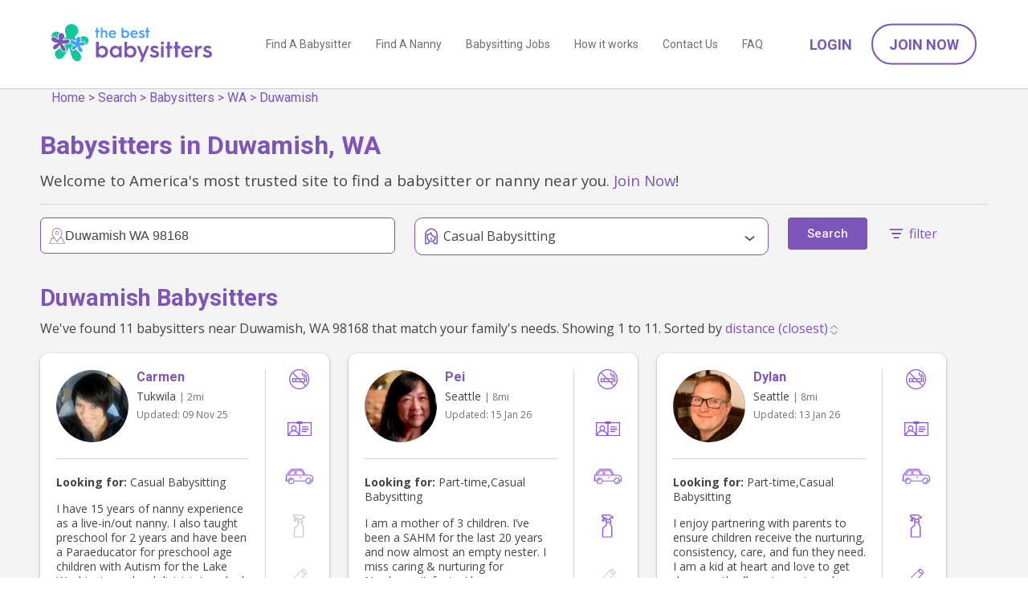

--- FILE ---
content_type: text/html; charset=utf-8
request_url: https://www.thebestbabysitters.com/browse/babysitter/wa/duwamish
body_size: 14852
content:
<!doctype html><html lang="en"><head><title>Find babysitters in Duwamish, WA  | The Best Babysitters</title><meta charset="utf-8"/><meta name="viewport" content="width=device-width,initial-scale=1"/><meta name="description" content="There are currently 11 babysitters providing care in Duwamish, WA. Join now and contact thousands of verified babysitters in your area."/>    <script>window.heap=window.heap||[],heap.load=function(e,t){window.heap.appid=e,window.heap.config=t=t||{};var r=document.createElement("script");r.type="text/javascript",r.async=!0,r.src="https://cdn.heapanalytics.com/js/heap-"+e+".js";var a=document.getElementsByTagName("script")[0];a.parentNode.insertBefore(r,a);for(var n=function(e){return function(){heap.push([e].concat(Array.prototype.slice.call(arguments,0)))}},p=["addEventProperties","addUserProperties","clearEventProperties","identify","resetIdentity","removeEventProperty","setEventProperties","track","unsetEventProperty"],o=0;o<p.length;o++)heap[p[o]]=n(p[o])};
      heap.load("1085187049");
</script><link rel="preconnect" href="https://fonts.gstatic.com"/><link rel="preload" href="https://fonts.googleapis.com/css2?family=Open+Sans:wght@400;500;700&family=Roboto:wght@400;500;700&display=block" as="style" onload="this.onload=null;this.rel='stylesheet'"/><link rel="canonical" href="https://www.thebestbabysitters.com/browse/babysitter/wa/duwamish"/><noscript><link href="https://fonts.googleapis.com/css2?family=Open+Sans&family=Roboto:wght@400;500;700&display=block" rel="stylesheet"/></noscript><link rel="apple-touch-icon" sizes="180x180" href="/static/apple-touch-icon.png"/><link rel="icon" type="image/png" sizes="32x32" href="/static/favicon-32x32.png"/><link rel="icon" type="image/png" sizes="16x16" href="/static/favicon-16x16.png"/><link rel="manifest" href="/static/site.webmanifest"/><script>(function (w, d, s, l, i) {
        w[l] = w[l] || [];
        w[l].push({ 'gtm.start': new Date().getTime(), event: 'gtm.js' });
        var f = d.getElementsByTagName(s)[0],
          j = d.createElement(s),
          dl = l != 'dataLayer' ? '&l=' + l : '';
        j.async = true;
        j.src = 'https://www.googletagmanager.com/gtm.js?id=' + i + dl;
        f.parentNode.insertBefore(j, f);
      })(window, document, 'script', 'dataLayer', 'GTM-MDZGCML');</script> <script>(function() {
          window.sib = {
              equeue: [],
              client_key: "savz6gxw1v8cwk4mlp7hgsch"
          };
          window.sendinblue = {};
          for (var j = ['track', 'identify', 'trackLink', 'page'], i = 0; i < j.length; i++) {
          (function(k) {
              window.sendinblue[k] = function() {
                  var arg = Array.prototype.slice.call(arguments);
                  (window.sib[k] || function() {
                          var t = {};
                          t[k] = arg;
                          window.sib.equeue.push(t);
                      })(arg[0], arg[1], arg[2]);
                  };
              })(j[i]);
          }
          var n = document.createElement("script"),
              i = document.getElementsByTagName("script")[0];
          n.type = "text/javascript", n.id = "sendinblue-js", n.async = !0, n.src = "https://sibautomation.com/sa.js?key=" + window.sib.client_key, i.parentNode.insertBefore(n, i), window.sendinblue.page();
      })();</script><script>var excludeRegions = false;
      var isImpersonating = false;</script> <script>!(function (f, b, e, v, n, t, s) {
        if (f.fbq) return;
        n = f.fbq = function () {
          n.callMethod
            ? n.callMethod.apply(n, arguments)
            : n.queue.push(arguments);
        };
        if (!f._fbq) f._fbq = n;
        n.push = n;
        n.loaded = !0;
        n.version = '2.0';
        n.queue = [];
        t = b.createElement(e);
        t.async = !0;
        t.src = v;
        s = b.getElementsByTagName(e)[0];
        s.parentNode.insertBefore(t, s);
      })(
        window,
        document,
        'script',
        'https://connect.facebook.net/en_US/fbevents.js'
      );
      fbq('init', '865106739111054');
      fbq('track', 'PageView');</script><noscript><img height="1" width="1" style="display: none" src="https://www.facebook.com/tr?id=865106739111054&ev=PageView&noscript=1"/></noscript> <script
  nowprocket
  nitro-exclude
  type="text/javascript"
  id="sa-dynamic-optimization"
  data-uuid="49ef2c2b-9690-4f52-b42e-1099ee7d5a9a"
>
  (function () {
    var saId = document.currentScript.getAttribute('data-uuid');
    var script = document.createElement('script');
    script.setAttribute('nowprocket', '');
    script.setAttribute('nitro-exclude', '');
    script.src =
      'https://dashboard.searchatlas.com/scripts/dynamic_optimization.js';
    script.dataset.uuid = saId;
    script.id = 'sa-dynamic-optimization-loader';
    document.head.appendChild(script);
  })();
</script>

<script src="/static/main_head.43ea7f036fed29528b02.js"></script><link href="/static/main_head.c58d67f60f6ebb1e0022.css" rel="stylesheet"><link href="/static/defered.066dbed2cb9d2f327692.css" rel="stylesheet"></head><body><noscript><iframe src="https://www.googletagmanager.com/ns.html?id=GTM-MDZGCML" height="0" width="0" style="display: none; visibility: hidden"></iframe></noscript>  <script>var emailDeliveryStatus = 'NA';</script>
<div class="header-container"><div id="header-new" class="header-new"><div class="container-90p"><div class="header-wrap"><div id="header-logo" class="header-logo is-logo"><h5><a href="/"></a></h5></div><span class="nav-hamburger noprint"><img class="nav-icon-open" src="/static/icon-menu.svg" alt="open menu" height="30" width="30"/> <img class="nav-icon-close" src="/static/icon-close.svg" alt="close menu" height="20" width="20"/></span><div class="header-menus noprint"><div class="header-page-menus"><a class="header-page-link" href="/search/babysitters">Find A Babysitter</a> <a class="header-page-link" href="/search/nannies">Find A Nanny</a> <a class="header-page-link" href="/search/jobs">Babysitting Jobs</a> <a class="header-page-link" href="/how-it-works">How it works</a> <a class="header-page-link" href="/contactus">Contact Us</a> <a class="header-page-link" href="/faq">FAQ</a>  <a class="header-page-link header-page-link--mobile" href="/account/logon" onclick="FAB.trackLoginClick('header');">Login</a> <a class="header-page-link header-page-link--mobile" href="/parent/register" onclick="FAB.trackJoinClick('header');">Join Now</a>  </div><div class="header-account-menus noprint"> <a class="header-account-link btn-link font-w600 text-uppercase" href="/account/logon" onclick="FAB.trackLoginClick('header');">Login</a> <a class="header-account-link btn-outline-round" href="/parent/register" onclick="FAB.trackJoinClick('header');">Join Now</a> </div></div></div></div></div></div><div class="header-padding"></div>  <div class="breadcrumbs-floating-parent"><div class="breadcrumbs-floating"><div class="breadcrumbs-inner"><div class='breadcrumbs is-hidden-mobile'>
    <a href='/'>Home</a>
    > 
    <a href="/search">Search</a>
    > 
    <a href="/search/babysitters">Babysitters</a>
    > 
    <a href="/browse/babysitter/wa">WA</a>
    > 
    <a href="/browse/babysitter/wa/duwamish">Duwamish</a>
</div>
</div></div></div> <div class="browse-result-page">
  <div class="browse-result">
    <div class="is-inset-x-16-mobile">
    <h1 class="browse-result-title">Babysitters in Duwamish, WA</h1>
    <p>Welcome to America's most trusted site to find a babysitter or nanny near you. <a href="/parent/register"  onclick="FAB.trackJoinClick('carer_search');">Join Now</a>!</p>
    <hr>


    <div class="browse-result-header">
    <form method="POST" action="/search" id="form-search">
      <input type="hidden" name="state" value="WA" />
      <input type="hidden" name="suburb" value="Duwamish" />
      <input type="hidden" name="postcode" value="98168" />
      <input type="hidden" name="page" value="1" />
      <input type="hidden" name="sortOrder" id="sortOrder" value="" />      
      <input type="hidden" name="availabilitySearchType" value="summary" />  
      <div id="topBarBack" class="is-hidden top-mobile-toolbar">
        <a href='#' onclick='return FAB.hideOverlays(["topBarBack","filter-main","bottomButton"])'>&lt; Back</a>
      </div>  

        <div id="filter-main" class="is-hidden-mobile">
          <div class="is-row">
            <div class="browse-filter-typeahead is-col is-40">
              <div class="new-typeahead-container typeahead__container">
                <div class="new-typeahead-wrap typeahead__field typeahead-wrapper">
                  <div class="new-typeahead-input-wrap typeahead__query typeahead-container">
                    <img class="new-typeahead-input__icon" src="/static/icon-location-purple.svg" alt="ballon icon" height='30' width='30'>
                    <input type="text" class="js-typeahead" name="q" autocomplete="off" placeholder="type your zip code or city">
                  </div>
                  <div class="btn-fill-round" id="searchButton">Search</div>
                </div>
              </div>
              <script>
                FAB.docReady(function(){
                  var item = null;
                  $(".js-typeahead").click(function(){
                    $(this).select();
                  });
                  $(document).on('tap click', '#searchButton', function(){
                    if( item ){
                      $.event.trigger({
                        type: 'searchSelect',
                        item: item
                      });
                    }
                  });
                  $(document).on('setSearchDefault', function(e){
                    item = e.item;
                  });
                });
              </script>            </div>
            <div class="browse-filter-wrap is-col is-40 filter-dropdown-overlay-wrap">
              <div class="browse-filter-wrap-head">
                <img class="browse-filter__img" height="20" width="20" src="/static/icon-worktype.svg" alt="WorkType Icon">
                <span class="browse-filter-name" id="workTypeDisplay"></span>
                <span class="caret is-down"></span>
              </div>
              <div class="browse-filter-wrap-body filter-dropdown-overlay">
                <label class="custom-checkbox">
                  <input name="workType" type="checkbox" value="Full-time"  />
                  Full-time
                  <span class="checkmark"></span>
                </label>
                <label class="custom-checkbox">
                  <input name="workType" type="checkbox" value="Part-time"  />
                  Part-time
                  <span class="checkmark"></span>
                </label>
                <label class="custom-checkbox">
                  <input name="workType" type="checkbox" value="Casual Babysitting" checked />
                  Casual Babysitting
                  <span class="checkmark"></span>
                </label>
                <label class="custom-checkbox">
                  <input name="workType" type="checkbox" value="Au Pair"  />
                  Au Pair
                  <span class="checkmark"></span>
                </label>
              </div>
              <script>
                function setWorkTypeTitle(){
                    var values = []
                    $('input:checkbox[name=workType]:checked').each(function(){
                      values.push($(this).val())
                    });
                    $('#workTypeDisplay').html(values.length > 0 ? values.join(',') : initialWorkTypeDisplay)
                }
                var initialWorkTypeDisplay = 'Any job type';
                FAB.docReady(function(){
                  $('input:checkbox[name=workType]').change(setWorkTypeTitle);
                  setWorkTypeTitle();
                });
              </script>
            </div>
            <div class="is-col">
              <button id="searchButton" class="button is-hidden-mobile">Search</button>            
            </div>
            <div class="is-col display-filters is-hidden-mobile is-inset-top-8">
              <a id="filterLink" href="#" onclick="return false;">
                <img class="filter-icon colorize-purple" src="/static/icon-filter.svg" alt="filter">
                <span class="filtersText">filter</span>
              </a>
            </div>            
          </div>

          <div id="filters" class="is-shown-mobile">         
          <div id="filtersInset">
            <div class="is-hidden-mobile top-mobile-toolbar">
              <div style='float:right'>
                <a href='#' onclick='return FAB.hideOverlays(["filters","bottomButton"])'>
                  <img src="/static/icon-close.svg" alt="close menu" height=20 width=20>
                </a>
              </div>              
              <h5 style="margin-top:0px;">Filters</h5>
            </div>
            <div class="is-row">
              <div class="is-col browse-filter-wrap " filter="availability">
                <div class="browse-filter-wrap-head">
                  <img class="browse-filter__img" height="20" width="20" src="/static/icon-availability.svg" alt="Availability Icon">
                  <span class="browse-filter-name">Availability</span>
                  <span class="caret is-down"></span>
                </div>
                <div id="availabilityFilter" class="browse-filter-wrap-body" style="display: none">
                  <div class="browser-filter-availability-summary">
                    <label class="custom-checkbox">
                      <input name="availabilitySummary" type="checkbox" value="Before School"  />
                      Before School
                      <span class="checkmark"></span>
                    </label>
                    <label class="custom-checkbox">
                      <input name="availabilitySummary" type="checkbox" value="Daytime"  />
                      Daytime
                      <span class="checkmark"></span>
                    </label>
                    <label class="custom-checkbox">
                      <input name="availabilitySummary" type="checkbox" value="After School"  />
                      After School
                      <span class="checkmark"></span>
                    </label>
                    <label class="custom-checkbox">
                      <input name="availabilitySummary" type="checkbox" value="Evening"  />
                      Evening
                      <span class="checkmark"></span>
                    </label>
                    <label class="custom-checkbox">
                      <input name="availabilitySummary" type="checkbox" value="Weekend"  />
                      Weekend
                      <span class="checkmark"></span>
                    </label>
                  </div>
                  <div class="browser-filter-availability-specific">
                    <div class="browser-filter-availability-specific-row">
                      <div class="browser-filter-availability-specific-col"></div>
                      <div class="browser-filter-availability-specific-col">Before School</div>
                      <div class="browser-filter-availability-specific-col">Daytime</div>
                      <div class="browser-filter-availability-specific-col">After School</div>
                      <div class="browser-filter-availability-specific-col">Evening</div>
                    </div>
                    <div class="browser-filter-availability-specific-row">
                      <div class="browser-filter-availability-specific-col">M</div>
                      <div class="browser-filter-availability-specific-col">
                        <label class="custom-checkbox">
                          <input name="availability" type="checkbox" value="mon_bs"  />
                          <span class="checkmark"></span>
                        </label>
                      </div>
                      <div class="browser-filter-availability-specific-col">
                        <label class="custom-checkbox">
                          <input name="availability" type="checkbox" value="mon_day"  />
                          <span class="checkmark"></span>
                        </label>
                      </div>
                      <div class="browser-filter-availability-specific-col">
                        <label class="custom-checkbox">
                          <input name="availability" type="checkbox" value="mon_as"  />
                          <span class="checkmark"></span>
                        </label>
                      </div>
                      <div class="browser-filter-availability-specific-col">
                        <label class="custom-checkbox">
                          <input name="availability" type="checkbox" value="mon_eve"  />
                          <span class="checkmark"></span>
                        </label>
                      </div>
                    </div>
                    <div class="browser-filter-availability-specific-row">
                      <div class="browser-filter-availability-specific-col">T</div>
                      <div class="browser-filter-availability-specific-col">
                        <label class="custom-checkbox">
                          <input name="availability" type="checkbox" value="tue_bs"  />
                          <span class="checkmark"></span>
                        </label>
                      </div>
                      <div class="browser-filter-availability-specific-col">
                        <label class="custom-checkbox">
                          <input name="availability" type="checkbox" value="tue_day"  />
                          <span class="checkmark"></span>
                        </label>
                      </div>
                      <div class="browser-filter-availability-specific-col">
                        <label class="custom-checkbox">
                          <input name="availability" type="checkbox" value="tue_as"  />
                          <span class="checkmark"></span>
                        </label>
                      </div>
                      <div class="browser-filter-availability-specific-col">
                        <label class="custom-checkbox">
                          <input name="availability" type="checkbox" value="tue_eve"  />
                          <span class="checkmark"></span>
                        </label>
                      </div>
                    </div>
                    <div class="browser-filter-availability-specific-row">
                      <div class="browser-filter-availability-specific-col">W</div>
                      <div class="browser-filter-availability-specific-col">
                        <label class="custom-checkbox">
                          <input name="availability" type="checkbox" value="wed_bs"  />
                          <span class="checkmark"></span>
                        </label>
                      </div>
                      <div class="browser-filter-availability-specific-col">
                        <label class="custom-checkbox">
                          <input name="availability" type="checkbox" value="wed_day"  />
                          <span class="checkmark"></span>
                        </label>
                      </div>
                      <div class="browser-filter-availability-specific-col">
                        <label class="custom-checkbox">
                          <input name="availability" type="checkbox" value="wed_as"  />
                          <span class="checkmark"></span>
                        </label>
                      </div>
                      <div class="browser-filter-availability-specific-col">
                        <label class="custom-checkbox">
                          <input name="availability" type="checkbox" value="wed_eve"  />
                          <span class="checkmark"></span>
                        </label>
                      </div>
                    </div>
                    <div class="browser-filter-availability-specific-row">
                      <div class="browser-filter-availability-specific-col">Th</div>
                      <div class="browser-filter-availability-specific-col">
                        <label class="custom-checkbox">
                          <input name="availability" type="checkbox" value="thu_bs"  />
                          <span class="checkmark"></span>
                        </label>
                      </div>
                      <div class="browser-filter-availability-specific-col">
                        <label class="custom-checkbox">
                          <input name="availability" type="checkbox" value="thu_day"  />
                          <span class="checkmark"></span>
                        </label>
                      </div>
                      <div class="browser-filter-availability-specific-col">
                        <label class="custom-checkbox">
                          <input name="availability" type="checkbox" value="thu_as"  />
                          <span class="checkmark"></span>
                        </label>
                      </div>
                      <div class="browser-filter-availability-specific-col">
                        <label class="custom-checkbox">
                          <input name="availability" type="checkbox" value="thu_eve"  />
                          <span class="checkmark"></span>
                        </label>
                      </div>
                    </div>
                    <div class="browser-filter-availability-specific-row">
                      <div class="browser-filter-availability-specific-col">F</div>
                      <div class="browser-filter-availability-specific-col">
                        <label class="custom-checkbox">
                          <input name="availability" type="checkbox" value="fri_bs"  />
                          <span class="checkmark"></span>
                        </label>
                      </div>
                      <div class="browser-filter-availability-specific-col">
                        <label class="custom-checkbox">
                          <input name="availability" type="checkbox" value="fri_day"  />
                          <span class="checkmark"></span>
                        </label>
                      </div>
                      <div class="browser-filter-availability-specific-col">
                        <label class="custom-checkbox">
                          <input name="availability" type="checkbox" value="fri_as"  />
                          <span class="checkmark"></span>
                        </label>
                      </div>
                      <div class="browser-filter-availability-specific-col">
                        <label class="custom-checkbox">
                          <input name="availability" type="checkbox" value="fri_eve"  />
                          <span class="checkmark"></span>
                        </label>
                      </div>
                    </div>
                    <div class="browser-filter-availability-specific-row">
                      <div class="browser-filter-availability-specific-col">Sa</div>
                      <div class="browser-filter-availability-specific-col">
                        <label class="custom-checkbox">
                          <input name="availability" type="checkbox" value="sat_bs"  />
                          <span class="checkmark"></span>
                        </label>
                      </div>
                      <div class="browser-filter-availability-specific-col">
                        <label class="custom-checkbox">
                          <input name="availability" type="checkbox" value="sat_day"  />
                          <span class="checkmark"></span>
                        </label>
                      </div>
                      <div class="browser-filter-availability-specific-col">
                        <label class="custom-checkbox">
                          <input name="availability" type="checkbox" value="sat_as"  />
                          <span class="checkmark"></span>
                        </label>
                      </div>
                      <div class="browser-filter-availability-specific-col">
                        <label class="custom-checkbox">
                          <input name="availability" type="checkbox" value="sat_eve"  />
                          <span class="checkmark"></span>
                        </label>
                      </div>
                    </div>
                    <div class="browser-filter-availability-specific-row">
                      <div class="browser-filter-availability-specific-col">Su</div>
                      <div class="browser-filter-availability-specific-col">
                        <label class="custom-checkbox">
                          <input name="availability" type="checkbox" value="sun_bs"  />
                          <span class="checkmark"></span>
                        </label>
                      </div>
                      <div class="browser-filter-availability-specific-col">
                        <label class="custom-checkbox">
                          <input name="availability" type="checkbox" value="sun_day"  />
                          <span class="checkmark"></span>
                        </label>
                      </div>
                      <div class="browser-filter-availability-specific-col">
                        <label class="custom-checkbox">
                          <input name="availability" type="checkbox" value="sun_as"  />
                          <span class="checkmark"></span>
                        </label>
                      </div>
                      <div class="browser-filter-availability-specific-col">
                        <label class="custom-checkbox">
                          <input name="availability" type="checkbox" value="sun_eve"  />
                          <span class="checkmark"></span>
                        </label>
                      </div>
                    </div>
                  </div>
                  <div class="browser-filter-availability-switch-btn-wrap">
                    <span class="">OR</span><span class="browser-filter-availability-switch-btn"
                      id="filter_availability_switch_btn"> Specific Availability </span>
                  </div>
                </div>
              </div>
              <div class="is-col browse-filter-wrap ">
                  <div class="browse-filter-wrap-head">
                      <img class="browse-filter__img" src="/static/icon-qualifications.svg" alt="Qualifications Icon">
                      <span class="browse-filter-name">Qualifications</span>
                      <span class="caret is-down"></span>
                  </div>
                  <div class="browse-filter-wrap-body" style="display: none"
                      >
                      <label class="custom-checkbox">
                      <input name="credentials" type="checkbox" value="Non smoker"  />
                      Non smoker
                      <span class="checkmark"></span>
                      </label>
                      <label class="custom-checkbox">
                      <input name="credentials" type="checkbox" value="Driver&#x27;s License"  />
                      Driver&#x27;s License
                      <span class="checkmark"></span>
                      </label>
                      <label class="custom-checkbox">
                      <input name="credentials" type="checkbox" value="Has Car"  />
                      Has Car
                      <span class="checkmark"></span>
                      </label>
                      <label class="custom-checkbox">
                      <input name="credentials" type="checkbox" value="Housework Cleaning"  />
                      Housework Cleaning
                      <span class="checkmark"></span>
                      </label>
                      <label class="custom-checkbox">
                      <input name="credentials" type="checkbox" value="Anaphylaxis Training"  />
                      Anaphylaxis Training
                      <span class="checkmark"></span>
                      </label>
                      <label class="custom-checkbox">
                      <input name="credentials" type="checkbox" value="First Aid"  />
                      First Aid
                      <span class="checkmark"></span>
                      </label>
                      <label class="custom-checkbox">
                      <input name="credentials" type="checkbox" value="Parent References"  />
                      Parent References
                      <span class="checkmark"></span>
                      </label>
                      <label class="custom-checkbox">
                      <input name="credentials" type="checkbox" value="Background Check by sitter"  />
                      Background Check by sitter
                      <span class="checkmark"></span>
                      </label>
                  </div>
              </div> 
              <div class="is-col browse-filter-wrap ">
                  <div class="browse-filter-wrap-head">
                      <img class="browse-filter__img" src="/static/icon-ages-2-3.svg" alt=" ">
                      <span class="browse-filter-name">Provides care for ages</span>
                      <span class="caret is-down"></span>
                  </div>
                  <div class="browse-filter-wrap-body" style="display: none"
                      >
                      <label class="custom-checkbox">
                      <input name="childrensAges" type="checkbox" value="0-12 months"  />
                      0-12 months
                      <span class="checkmark"></span>
                      </label>
                      <label class="custom-checkbox">
                      <input name="childrensAges" type="checkbox" value="1-2 years"  />
                      1-2 years
                      <span class="checkmark"></span>
                      </label>
                      <label class="custom-checkbox">
                      <input name="childrensAges" type="checkbox" value="2-3 years"  />
                      2-3 years
                      <span class="checkmark"></span>
                      </label>
                      <label class="custom-checkbox">
                      <input name="childrensAges" type="checkbox" value="3-5 years"  />
                      3-5 years
                      <span class="checkmark"></span>
                      </label>
                      <label class="custom-checkbox">
                      <input name="childrensAges" type="checkbox" value="5+ years"  />
                      5+ years
                      <span class="checkmark"></span>
                      </label>
                  </div>
              </div>
              <div class="is-col is-90 flex-row">
                  <div class="flex-col--70">
                      <div class="browse-filter-wrap">
                      <div class="browse-filter-wrap-body">
                          <div class="filter-item">
                          <img class="browse-filter__img" src="/static/icon-maxpay.svg" alt="MaxPay Icon">
                          <p class="browse-filter-name">Max pay / hour</p>
                          </div>
                      </div>
                      </div>
                  </div>
                  <div class="flex-col--30">
                      <div class="browse-filter-wrap">
                      <div class="browse-filter-wrap-body">
                          <div class="filter-item">
                          $&nbsp;<input type="text" name="maxPay" value="" placeholder="" />
                          </div>
                      </div>
                      </div>
                  </div>
              </div>              
              <div class="is-col is-90 browse-filter-wrap">
                  <div class="browse-filter-input-wrap">
                      <img class="browse-filter__img" src="/static/icon-pin.svg" alt="Pin Icon">>
                      <select class="browse-filter-name" name="maxDistance">
                      <option value="">Max distance</option>
                      <option value="2" >2
                          mi
                      </option>
                      <option value="5" >5
                          mi
                      </option>
                      <option value="10" >10
                          mi
                      </option>
                      <option value="20" >20
                          mi
                      </option>
                      <option value="50" >50
                          mi
                      </option>
                      </select>
                  </div>
              </div>
              <div class="is-col browse-filter-wrap">
                  <div class="browse-filter-wrap-body">
                      <div class="filter-item">
                      <img class="browse-filter__img" src="/static/icon-search.svg" alt="Search Icon">
                      <input type="text" name="keywords" value="" placeholder="Keywords" />
                      </div>
                  </div>
              </div>
            </div>
          </div>
          </div>

        </div>

      <div id="bottomButton" class="bottom-button is-hidden">
        <button id="filterSearchButton" class="button is-100">Search</button>
      </div>          
      <div id="filter-main-mobile" class="is-shown-mobile">
        <div class="new-typeahead-container">
          <div class="new-typeahead-wrap typeahead-wrapper">
            <div class="new-typeahead-input-wrap typeahead-container">
              <input type="text" id="fauxTypeAhead" value="Duwamish, WA 98168" disabled tabindex="-1">
            </div>
            <div class="is-inset-top-12 text-purple display-filters">
              <img class="filter-icon" src="/static/icon-filter.svg" alt="filter">
                <span class="filtersText">filter</span>
            </div>
          </div>
        </div>
      </div> 
    </form>
    </div>

    <h2 class="text-purple" style="font-size:1.8em; line-height:1.2em; margin-top: 0px;">Duwamish Babysitters</h2>

        <p class="p2">We've found 11 babysitters near 
          Duwamish, WA 98168 that match your family's needs.  Showing 1 to 11.
          Sorted by 
        <select id="sortSelect" name="sortOrder">
            <option value="distance (closest)" >distance (closest)</option>
            <option value="last updated" >last updated</option>
        </select></p>

    </div>
    <div class="browse-carer-result-list" data-kube="lazyload">
      <div class="carer-new-block">
          <div class="carer-new-block-main">
              <div class="carer-new-block-meta">
                  <div class="carer-new-block-info">
                      <a href="/carer/details/43cc9eae-536d-4f58-b5b8-9cdf582d49e6">
                      <img class="carer-new-block__img" data-kube="visibility" id="img_43cc9eae-536d-4f58-b5b8-9cdf582d49e6"
                          alt="Carmen profile picture" data-src="https://www.thebestbabysitters.com/profile_images/d428bd54-ac32-4ece-b60d-ccdbe8c18363.jpeg" onerror="imageError(this);">
                      </a>                    
                      <div class="carer-new-block-contact">
                          <a href="/carer/details/43cc9eae-536d-4f58-b5b8-9cdf582d49e6"><h5 class="carer-new-block__name text-purple">Carmen</h5></a>
                          <p class="carer-new-block__suburb-age text-dark-grey">
                              <span class="">Tukwila</span> <small> | 2mi</small></span>
                          </p>
                          <p class="carer-new-block__updated text-grey">
                              Updated: <span class="time-widget" date-format="DD MMM YY" date-value=2025-11-09T10:44:06.612Z>09 Nov 25</span>
                          </p>
                          <div class='starcontainer'></div>
                      </div>
                  </div>
                  <div class="carer-new-block-more">
                      <p class="">
                          <b>Looking for:</b> Casual Babysitting
                      </p>
                      <div class="carer-new-block-about">
                          <p>I have 15 years of nanny experience as a live-in/out nanny. I also taught preschool for 2 years and have been a Paraeducator for preschool age children with Autism for the Lake Washington school district. I worked 8 years as a Behavior Therapist for a private company in Bellevue who specialized in Applied Behavior Analysis (ABA) for children with Autism. I am currently a Mental Health Counselor Associate (LMHCA-Psychotherapist) working towards licensure specializing in young children and teens. I am looking to supplement my income while working towards the hours.</p>
                      </div>
                  </div>
              </div>
              <div class="carer-new-block-credentials">
                  <div class="carer-new-block__credentials-col active"
                      aria-label="Non smoker" data-microtip-position="top-center" role="tooltip">
                      <img class="carer-new-block__credentials-col__img" width="25" height="25" src="/static/icon-non-smoker.svg" alt="Non smoker">
                  </div>
                  <div class="carer-new-block__credentials-col active"
                      aria-label="Driver&#x27;s License" data-microtip-position="top-center" role="tooltip">
                      <img class="carer-new-block__credentials-col__img" width="30" height="18" src="/static/icon-license.svg" alt="Driver&#x27;s License">
                  </div>
                  <div class="carer-new-block__credentials-col active"
                      aria-label="Has Car" data-microtip-position="top-center" role="tooltip">
                      <img class="carer-new-block__credentials-col__img" width="35" height="19" src="/static/icon-car.svg" alt="Has Car">
                  </div>
                  <div class="carer-new-block__credentials-col "
                      aria-label="Housework Cleaning" data-microtip-position="top-center" role="tooltip">
                      <img class="carer-new-block__credentials-col__img" width="15" height="30" src="/static/icon-clean.svg" alt="Housework Cleaning">
                  </div>
                  <div class="carer-new-block__credentials-col "
                      aria-label="Anaphylaxis Training" data-microtip-position="top-center" role="tooltip">
                      <img class="carer-new-block__credentials-col__img" width="20" height="20" src="/static/icon-anaphylaxis.svg" alt="Anaphylaxis Training">
                  </div>
                  <div class="carer-new-block__credentials-col active"
                      aria-label="First Aid" data-microtip-position="top-center" role="tooltip">
                      <img class="carer-new-block__credentials-col__img" width="20" height="20" src="/static/icon-first-aid.svg" alt="First Aid">
                  </div>
                  <div class="carer-new-block__credentials-col active"
                      aria-label="Parent References" data-microtip-position="top-center" role="tooltip">
                      <img class="carer-new-block__credentials-col__img" width="20" height="28" src="/static/icon-references.svg" alt="Parent References">
                  </div>
                  <div class="carer-new-block__credentials-col "
                      aria-label="Background Check by sitter" data-microtip-position="top-center" role="tooltip">
                      <img class="carer-new-block__credentials-col__img" width="20" height="20" src="/static/icon-wwcc.svg" alt="Background Check by sitter">
                  </div>
              </div>
          </div>
          <div class="carer-new-block-foot">
              <div class="carer-new-block-btn-wrap">
                  <a class="carer-new-block-link btn-fill-round btn-size-sm btn-block"
                      href="/carer/details/43cc9eae-536d-4f58-b5b8-9cdf582d49e6">View Profile</a>
              </div>
              <div class="carer-new-block-btn-wrap" data-kube="sendmessage" data-role="parent"
                  data-authenticated="false" data-expired=""
                  data-to="43cc9eae-536d-4f58-b5b8-9cdf582d49e6" data-name="Carmen">
                  <span data-type="sendmessage" class="carer-new-block-link btn-fill-round btn-img btn-size-sm" id="message-43cc9eae-536d-4f58-b5b8-9cdf582d49e6">
                      <img class="carer-contact-btn__img" height="20" width="20" src="/static/icon-comment.svg" alt="Contact" />Contact</span>
              </div>
              <div class="carer-new-block-btn-shortlist-wrap" data-kube="sendshortlist"
                  data-authenticated="false">
                  <input type="hidden" name="targetId" id="targetId_43cc9eae-536d-4f58-b5b8-9cdf582d49e6" value="43cc9eae-536d-4f58-b5b8-9cdf582d49e6">
                  <span data-type="sendshortlist"
                      class="carer-new-block-link shortlist-btn-fill-round shortlist-btn-img btn-size-sm"
                      id="shortlist_43cc9eae-536d-4f58-b5b8-9cdf582d49e6">
                      <img class="carer-shortlist-btn__img" height="20" width="20" src="/static/shortlist_off.svg" alt="Shortlist">
                  </span>
              </div>
          </div>
      </div>      <div class="carer-new-block">
          <div class="carer-new-block-main">
              <div class="carer-new-block-meta">
                  <div class="carer-new-block-info">
                      <a href="/carer/details/37ffce6f-e824-4f35-a8f4-3627c033fca5">
                      <img class="carer-new-block__img" data-kube="visibility" id="img_37ffce6f-e824-4f35-a8f4-3627c033fca5"
                          alt="Pei profile picture" data-src="https://www.thebestbabysitters.com/profile_images/0beba6a6-1b59-4c7c-bf14-dc71955b2624.jpeg" onerror="imageError(this);">
                      </a>                    
                      <div class="carer-new-block-contact">
                          <a href="/carer/details/37ffce6f-e824-4f35-a8f4-3627c033fca5"><h5 class="carer-new-block__name text-purple">Pei</h5></a>
                          <p class="carer-new-block__suburb-age text-dark-grey">
                              <span class="">Seattle</span> <small> | 8mi</small></span>
                          </p>
                          <p class="carer-new-block__updated text-grey">
                              Updated: <span class="time-widget" date-format="DD MMM YY" date-value=2026-01-15T22:57:46.483Z>15 Jan 26</span>
                          </p>
                          <div class='starcontainer'></div>
                      </div>
                  </div>
                  <div class="carer-new-block-more">
                      <p class="">
                          <b>Looking for:</b> Part-time,Casual Babysitting
                      </p>
                      <div class="carer-new-block-about">
                          <p>I am a mother of 3 children. I’ve been a SAHM for the last 20 years and now almost an empty nester.  I miss caring &amp; nurturing for Newborns/Infants. I have many years of experience and just received my Postpartum Doula certification. This means not only can I take care of your sweet baby, but I can also help &amp; support the birthing parent and/or family.
      
      My journey as a mother has deepened my understanding of the unique needs of newborns and their families and I am excited to share my knowledge and experience with others. My goal is to ensure that every family feels supported, informed, and confident as they welcome their little ones.
      
      In my free time, you can find me watching the Tennis Channel, listening to my playlist on blast while doing housework, singing, and hopefully playing pickleball soon! And of course spending time with my family. 
      
      I would be honored to be part of such an intimate time in your life. My heartfelt mission is to lovingly care for your baby, ensuring they feel safe, cherished, loved, and supported in every moment.</p>
                      </div>
                  </div>
              </div>
              <div class="carer-new-block-credentials">
                  <div class="carer-new-block__credentials-col active"
                      aria-label="Non smoker" data-microtip-position="top-center" role="tooltip">
                      <img class="carer-new-block__credentials-col__img" width="25" height="25" src="/static/icon-non-smoker.svg" alt="Non smoker">
                  </div>
                  <div class="carer-new-block__credentials-col active"
                      aria-label="Driver&#x27;s License" data-microtip-position="top-center" role="tooltip">
                      <img class="carer-new-block__credentials-col__img" width="30" height="18" src="/static/icon-license.svg" alt="Driver&#x27;s License">
                  </div>
                  <div class="carer-new-block__credentials-col active"
                      aria-label="Has Car" data-microtip-position="top-center" role="tooltip">
                      <img class="carer-new-block__credentials-col__img" width="35" height="19" src="/static/icon-car.svg" alt="Has Car">
                  </div>
                  <div class="carer-new-block__credentials-col active"
                      aria-label="Housework Cleaning" data-microtip-position="top-center" role="tooltip">
                      <img class="carer-new-block__credentials-col__img" width="15" height="30" src="/static/icon-clean.svg" alt="Housework Cleaning">
                  </div>
                  <div class="carer-new-block__credentials-col "
                      aria-label="Anaphylaxis Training" data-microtip-position="top-center" role="tooltip">
                      <img class="carer-new-block__credentials-col__img" width="20" height="20" src="/static/icon-anaphylaxis.svg" alt="Anaphylaxis Training">
                  </div>
                  <div class="carer-new-block__credentials-col "
                      aria-label="First Aid" data-microtip-position="top-center" role="tooltip">
                      <img class="carer-new-block__credentials-col__img" width="20" height="20" src="/static/icon-first-aid.svg" alt="First Aid">
                  </div>
                  <div class="carer-new-block__credentials-col "
                      aria-label="Parent References" data-microtip-position="top-center" role="tooltip">
                      <img class="carer-new-block__credentials-col__img" width="20" height="28" src="/static/icon-references.svg" alt="Parent References">
                  </div>
                  <div class="carer-new-block__credentials-col active"
                      aria-label="Background Check by sitter" data-microtip-position="top-center" role="tooltip">
                      <img class="carer-new-block__credentials-col__img" width="20" height="20" src="/static/icon-wwcc.svg" alt="Background Check by sitter">
                  </div>
              </div>
          </div>
          <div class="carer-new-block-foot">
              <div class="carer-new-block-btn-wrap">
                  <a class="carer-new-block-link btn-fill-round btn-size-sm btn-block"
                      href="/carer/details/37ffce6f-e824-4f35-a8f4-3627c033fca5">View Profile</a>
              </div>
              <div class="carer-new-block-btn-wrap" data-kube="sendmessage" data-role="parent"
                  data-authenticated="false" data-expired=""
                  data-to="37ffce6f-e824-4f35-a8f4-3627c033fca5" data-name="Pei">
                  <span data-type="sendmessage" class="carer-new-block-link btn-fill-round btn-img btn-size-sm" id="message-37ffce6f-e824-4f35-a8f4-3627c033fca5">
                      <img class="carer-contact-btn__img" height="20" width="20" src="/static/icon-comment.svg" alt="Contact" />Contact</span>
              </div>
              <div class="carer-new-block-btn-shortlist-wrap" data-kube="sendshortlist"
                  data-authenticated="false">
                  <input type="hidden" name="targetId" id="targetId_37ffce6f-e824-4f35-a8f4-3627c033fca5" value="37ffce6f-e824-4f35-a8f4-3627c033fca5">
                  <span data-type="sendshortlist"
                      class="carer-new-block-link shortlist-btn-fill-round shortlist-btn-img btn-size-sm"
                      id="shortlist_37ffce6f-e824-4f35-a8f4-3627c033fca5">
                      <img class="carer-shortlist-btn__img" height="20" width="20" src="/static/shortlist_off.svg" alt="Shortlist">
                  </span>
              </div>
          </div>
      </div>      <div class="carer-new-block">
          <div class="carer-new-block-main">
              <div class="carer-new-block-meta">
                  <div class="carer-new-block-info">
                      <a href="/carer/details/245f097d-0ba7-4a42-a79c-01a674473119">
                      <img class="carer-new-block__img" data-kube="visibility" id="img_245f097d-0ba7-4a42-a79c-01a674473119"
                          alt="Dylan profile picture" data-src="https://www.thebestbabysitters.com/profile_images/11e5fe55-0038-45ca-9b22-908deed0efd7.jpeg" onerror="imageError(this);">
                      </a>                    
                      <div class="carer-new-block-contact">
                          <a href="/carer/details/245f097d-0ba7-4a42-a79c-01a674473119"><h5 class="carer-new-block__name text-purple">Dylan</h5></a>
                          <p class="carer-new-block__suburb-age text-dark-grey">
                              <span class="">Seattle</span> <small> | 8mi</small></span>
                          </p>
                          <p class="carer-new-block__updated text-grey">
                              Updated: <span class="time-widget" date-format="DD MMM YY" date-value=2026-01-13T16:07:22.346Z>13 Jan 26</span>
                          </p>
                          <div class='starcontainer'></div>
                      </div>
                  </div>
                  <div class="carer-new-block-more">
                      <p class="">
                          <b>Looking for:</b> Part-time,Casual Babysitting
                      </p>
                      <div class="carer-new-block-about">
                          <p>I enjoy partnering with parents to ensure children receive the nurturing, consistency, care, and fun they need. I am a kid at heart and love to get down on the floor (or up in a play structure) to play with kids, encouraging their imagination, doing age appropriate science and art projects, adventuring outdoors, and facilitating their brain development through play, reading, and singing. It is important to me to model empathy, respect, and acceptance with the goal of empowering children to solve problems. Additionally, I am very skilled at multi-tasking and time management to ensure the safety and well being of all children in my care. Biggest strength: I give kids the attention they deserve! I am regularly referred to by parents as the ‘kid whisperer’ or ‘Pied Piper.’ While some believe I have magical powers (especially toddlers!), in truth, I am simply present and attuned to their needs and wants, through the laughter and tears.
      
      I have 13+ years experience as a babysitter, nanny, birth and postpartum doula, and night nanny for children birth to 15 years of age, providing care for up to 5 children at a time both in the family’s home and traveling. 
      
      I have worked with single parent, blended, multiracial, &amp; LGBTQ+ families, have experience with twins, ADD/ADHD, autism, food allergies, trauma, and preemie infant health issues.</p>
                      </div>
                  </div>
              </div>
              <div class="carer-new-block-credentials">
                  <div class="carer-new-block__credentials-col active"
                      aria-label="Non smoker" data-microtip-position="top-center" role="tooltip">
                      <img class="carer-new-block__credentials-col__img" width="25" height="25" src="/static/icon-non-smoker.svg" alt="Non smoker">
                  </div>
                  <div class="carer-new-block__credentials-col active"
                      aria-label="Driver&#x27;s License" data-microtip-position="top-center" role="tooltip">
                      <img class="carer-new-block__credentials-col__img" width="30" height="18" src="/static/icon-license.svg" alt="Driver&#x27;s License">
                  </div>
                  <div class="carer-new-block__credentials-col active"
                      aria-label="Has Car" data-microtip-position="top-center" role="tooltip">
                      <img class="carer-new-block__credentials-col__img" width="35" height="19" src="/static/icon-car.svg" alt="Has Car">
                  </div>
                  <div class="carer-new-block__credentials-col active"
                      aria-label="Housework Cleaning" data-microtip-position="top-center" role="tooltip">
                      <img class="carer-new-block__credentials-col__img" width="15" height="30" src="/static/icon-clean.svg" alt="Housework Cleaning">
                  </div>
                  <div class="carer-new-block__credentials-col active"
                      aria-label="Anaphylaxis Training" data-microtip-position="top-center" role="tooltip">
                      <img class="carer-new-block__credentials-col__img" width="20" height="20" src="/static/icon-anaphylaxis.svg" alt="Anaphylaxis Training">
                  </div>
                  <div class="carer-new-block__credentials-col active"
                      aria-label="First Aid" data-microtip-position="top-center" role="tooltip">
                      <img class="carer-new-block__credentials-col__img" width="20" height="20" src="/static/icon-first-aid.svg" alt="First Aid">
                  </div>
                  <div class="carer-new-block__credentials-col active"
                      aria-label="Parent References" data-microtip-position="top-center" role="tooltip">
                      <img class="carer-new-block__credentials-col__img" width="20" height="28" src="/static/icon-references.svg" alt="Parent References">
                  </div>
                  <div class="carer-new-block__credentials-col active"
                      aria-label="Background Check by sitter" data-microtip-position="top-center" role="tooltip">
                      <img class="carer-new-block__credentials-col__img" width="20" height="20" src="/static/icon-wwcc.svg" alt="Background Check by sitter">
                  </div>
              </div>
          </div>
          <div class="carer-new-block-foot">
              <div class="carer-new-block-btn-wrap">
                  <a class="carer-new-block-link btn-fill-round btn-size-sm btn-block"
                      href="/carer/details/245f097d-0ba7-4a42-a79c-01a674473119">View Profile</a>
              </div>
              <div class="carer-new-block-btn-wrap" data-kube="sendmessage" data-role="parent"
                  data-authenticated="false" data-expired=""
                  data-to="245f097d-0ba7-4a42-a79c-01a674473119" data-name="Dylan">
                  <span data-type="sendmessage" class="carer-new-block-link btn-fill-round btn-img btn-size-sm" id="message-245f097d-0ba7-4a42-a79c-01a674473119">
                      <img class="carer-contact-btn__img" height="20" width="20" src="/static/icon-comment.svg" alt="Contact" />Contact</span>
              </div>
              <div class="carer-new-block-btn-shortlist-wrap" data-kube="sendshortlist"
                  data-authenticated="false">
                  <input type="hidden" name="targetId" id="targetId_245f097d-0ba7-4a42-a79c-01a674473119" value="245f097d-0ba7-4a42-a79c-01a674473119">
                  <span data-type="sendshortlist"
                      class="carer-new-block-link shortlist-btn-fill-round shortlist-btn-img btn-size-sm"
                      id="shortlist_245f097d-0ba7-4a42-a79c-01a674473119">
                      <img class="carer-shortlist-btn__img" height="20" width="20" src="/static/shortlist_off.svg" alt="Shortlist">
                  </span>
              </div>
          </div>
      </div>      <div class="carer-new-block">
          <div class="carer-new-block-main">
              <div class="carer-new-block-meta">
                  <div class="carer-new-block-info">
                      <div class="carer-new-block-contact">
                          <a href="/carer/details/02df4a87-0f64-4163-a5cc-0ebb44318fae"><h5 class="carer-new-block__name text-purple">Halimatou</h5></a>
                          <p class="carer-new-block__suburb-age text-dark-grey">
                              <span class="">Seattle</span> <small> | 8mi</small></span>
                          </p>
                          <p class="carer-new-block__updated text-grey">
                              Updated: <span class="time-widget" date-format="DD MMM YY" date-value=2026-01-09T19:32:55.565Z>09 Jan 26</span>
                          </p>
                          <div class='starcontainer'></div>
                      </div>
                  </div>
                  <div class="carer-new-block-more">
                      <p class="">
                          <b>Looking for:</b> Part-time,Casual Babysitting
                      </p>
                      <div class="carer-new-block-about">
                          <p>I am an exceptional babysitter who brings patience, responsibility, and genuine care to every family I work with. Children feel comfortable and supported around me because I create a safe, positive, and engaging environment. I am attentive to each child’s needs, whether it’s helping with homework, preparing meals, or organizing fun, age‑appropriate activities. Parents trust me because I communicate clearly, stay calm under pressure, and always prioritize safety. I take pride in being reliable, dependable, and fully present, making sure every child feels valued and cared for. My goal is to make every family’s day easier and every child’s day brighter.</p>
                      </div>
                  </div>
              </div>
              <div class="carer-new-block-credentials">
                  <div class="carer-new-block__credentials-col "
                      aria-label="Non smoker" data-microtip-position="top-center" role="tooltip">
                      <img class="carer-new-block__credentials-col__img" width="25" height="25" src="/static/icon-non-smoker.svg" alt="Non smoker">
                  </div>
                  <div class="carer-new-block__credentials-col "
                      aria-label="Driver&#x27;s License" data-microtip-position="top-center" role="tooltip">
                      <img class="carer-new-block__credentials-col__img" width="30" height="18" src="/static/icon-license.svg" alt="Driver&#x27;s License">
                  </div>
                  <div class="carer-new-block__credentials-col "
                      aria-label="Has Car" data-microtip-position="top-center" role="tooltip">
                      <img class="carer-new-block__credentials-col__img" width="35" height="19" src="/static/icon-car.svg" alt="Has Car">
                  </div>
                  <div class="carer-new-block__credentials-col active"
                      aria-label="Housework Cleaning" data-microtip-position="top-center" role="tooltip">
                      <img class="carer-new-block__credentials-col__img" width="15" height="30" src="/static/icon-clean.svg" alt="Housework Cleaning">
                  </div>
                  <div class="carer-new-block__credentials-col active"
                      aria-label="Anaphylaxis Training" data-microtip-position="top-center" role="tooltip">
                      <img class="carer-new-block__credentials-col__img" width="20" height="20" src="/static/icon-anaphylaxis.svg" alt="Anaphylaxis Training">
                  </div>
                  <div class="carer-new-block__credentials-col "
                      aria-label="First Aid" data-microtip-position="top-center" role="tooltip">
                      <img class="carer-new-block__credentials-col__img" width="20" height="20" src="/static/icon-first-aid.svg" alt="First Aid">
                  </div>
                  <div class="carer-new-block__credentials-col active"
                      aria-label="Parent References" data-microtip-position="top-center" role="tooltip">
                      <img class="carer-new-block__credentials-col__img" width="20" height="28" src="/static/icon-references.svg" alt="Parent References">
                  </div>
                  <div class="carer-new-block__credentials-col "
                      aria-label="Background Check by sitter" data-microtip-position="top-center" role="tooltip">
                      <img class="carer-new-block__credentials-col__img" width="20" height="20" src="/static/icon-wwcc.svg" alt="Background Check by sitter">
                  </div>
              </div>
          </div>
          <div class="carer-new-block-foot">
              <div class="carer-new-block-btn-wrap">
                  <a class="carer-new-block-link btn-fill-round btn-size-sm btn-block"
                      href="/carer/details/02df4a87-0f64-4163-a5cc-0ebb44318fae">View Profile</a>
              </div>
              <div class="carer-new-block-btn-wrap" data-kube="sendmessage" data-role="parent"
                  data-authenticated="false" data-expired=""
                  data-to="02df4a87-0f64-4163-a5cc-0ebb44318fae" data-name="Halimatou">
                  <span data-type="sendmessage" class="carer-new-block-link btn-fill-round btn-img btn-size-sm" id="message-02df4a87-0f64-4163-a5cc-0ebb44318fae">
                      <img class="carer-contact-btn__img" height="20" width="20" src="/static/icon-comment.svg" alt="Contact" />Contact</span>
              </div>
              <div class="carer-new-block-btn-shortlist-wrap" data-kube="sendshortlist"
                  data-authenticated="false">
                  <input type="hidden" name="targetId" id="targetId_02df4a87-0f64-4163-a5cc-0ebb44318fae" value="02df4a87-0f64-4163-a5cc-0ebb44318fae">
                  <span data-type="sendshortlist"
                      class="carer-new-block-link shortlist-btn-fill-round shortlist-btn-img btn-size-sm"
                      id="shortlist_02df4a87-0f64-4163-a5cc-0ebb44318fae">
                      <img class="carer-shortlist-btn__img" height="20" width="20" src="/static/shortlist_off.svg" alt="Shortlist">
                  </span>
              </div>
          </div>
      </div>      <div class="carer-new-block">
          <div class="carer-new-block-main">
              <div class="carer-new-block-meta">
                  <div class="carer-new-block-info">
                      <a href="/carer/details/8cf3b8a3-1e6d-4132-a871-2f73cacddb56">
                      <img class="carer-new-block__img" data-kube="visibility" id="img_8cf3b8a3-1e6d-4132-a871-2f73cacddb56"
                          alt="Marta profile picture" data-src="https://www.thebestbabysitters.com/profile_images/9642ad81-6432-41d7-8660-22dc97b3c322.jpeg" onerror="imageError(this);">
                      </a>                    
                      <div class="carer-new-block-contact">
                          <a href="/carer/details/8cf3b8a3-1e6d-4132-a871-2f73cacddb56"><h5 class="carer-new-block__name text-purple">Marta</h5></a>
                          <p class="carer-new-block__suburb-age text-dark-grey">
                              <span class="">Seattle</span> <small> | 8mi</small></span>
                          </p>
                          <p class="carer-new-block__updated text-grey">
                              Updated: <span class="time-widget" date-format="DD MMM YY" date-value=2026-01-07T05:08:07.094Z>06 Jan 26</span>
                          </p>
                          <div class='starcontainer'></div>
                      </div>
                  </div>
                  <div class="carer-new-block-more">
                      <p class="">
                          <b>Looking for:</b> Part-time,Casual Babysitting
                      </p>
                      <div class="carer-new-block-about">
                          <p>Hello! 
      
      My name is Marta (she/her) and I am a full time grad student pursuing my final year of Mental Health Counseling at Seattle University. I love working with kids of all ages, with my most recent (and continued) experience being a primary support to my sister with her now two year-old son. My favorite part of spending time with kids is being able to bear witness to their incredible imaginations- and when I get invited to join in I feel especially honored! 
      
      I look forward to chatting more about your family&#x27;s specific needs should you want to connect.</p>
                      </div>
                  </div>
              </div>
              <div class="carer-new-block-credentials">
                  <div class="carer-new-block__credentials-col active"
                      aria-label="Non smoker" data-microtip-position="top-center" role="tooltip">
                      <img class="carer-new-block__credentials-col__img" width="25" height="25" src="/static/icon-non-smoker.svg" alt="Non smoker">
                  </div>
                  <div class="carer-new-block__credentials-col active"
                      aria-label="Driver&#x27;s License" data-microtip-position="top-center" role="tooltip">
                      <img class="carer-new-block__credentials-col__img" width="30" height="18" src="/static/icon-license.svg" alt="Driver&#x27;s License">
                  </div>
                  <div class="carer-new-block__credentials-col active"
                      aria-label="Has Car" data-microtip-position="top-center" role="tooltip">
                      <img class="carer-new-block__credentials-col__img" width="35" height="19" src="/static/icon-car.svg" alt="Has Car">
                  </div>
                  <div class="carer-new-block__credentials-col "
                      aria-label="Housework Cleaning" data-microtip-position="top-center" role="tooltip">
                      <img class="carer-new-block__credentials-col__img" width="15" height="30" src="/static/icon-clean.svg" alt="Housework Cleaning">
                  </div>
                  <div class="carer-new-block__credentials-col "
                      aria-label="Anaphylaxis Training" data-microtip-position="top-center" role="tooltip">
                      <img class="carer-new-block__credentials-col__img" width="20" height="20" src="/static/icon-anaphylaxis.svg" alt="Anaphylaxis Training">
                  </div>
                  <div class="carer-new-block__credentials-col "
                      aria-label="First Aid" data-microtip-position="top-center" role="tooltip">
                      <img class="carer-new-block__credentials-col__img" width="20" height="20" src="/static/icon-first-aid.svg" alt="First Aid">
                  </div>
                  <div class="carer-new-block__credentials-col active"
                      aria-label="Parent References" data-microtip-position="top-center" role="tooltip">
                      <img class="carer-new-block__credentials-col__img" width="20" height="28" src="/static/icon-references.svg" alt="Parent References">
                  </div>
                  <div class="carer-new-block__credentials-col "
                      aria-label="Background Check by sitter" data-microtip-position="top-center" role="tooltip">
                      <img class="carer-new-block__credentials-col__img" width="20" height="20" src="/static/icon-wwcc.svg" alt="Background Check by sitter">
                  </div>
              </div>
          </div>
          <div class="carer-new-block-foot">
              <div class="carer-new-block-btn-wrap">
                  <a class="carer-new-block-link btn-fill-round btn-size-sm btn-block"
                      href="/carer/details/8cf3b8a3-1e6d-4132-a871-2f73cacddb56">View Profile</a>
              </div>
              <div class="carer-new-block-btn-wrap" data-kube="sendmessage" data-role="parent"
                  data-authenticated="false" data-expired=""
                  data-to="8cf3b8a3-1e6d-4132-a871-2f73cacddb56" data-name="Marta">
                  <span data-type="sendmessage" class="carer-new-block-link btn-fill-round btn-img btn-size-sm" id="message-8cf3b8a3-1e6d-4132-a871-2f73cacddb56">
                      <img class="carer-contact-btn__img" height="20" width="20" src="/static/icon-comment.svg" alt="Contact" />Contact</span>
              </div>
              <div class="carer-new-block-btn-shortlist-wrap" data-kube="sendshortlist"
                  data-authenticated="false">
                  <input type="hidden" name="targetId" id="targetId_8cf3b8a3-1e6d-4132-a871-2f73cacddb56" value="8cf3b8a3-1e6d-4132-a871-2f73cacddb56">
                  <span data-type="sendshortlist"
                      class="carer-new-block-link shortlist-btn-fill-round shortlist-btn-img btn-size-sm"
                      id="shortlist_8cf3b8a3-1e6d-4132-a871-2f73cacddb56">
                      <img class="carer-shortlist-btn__img" height="20" width="20" src="/static/shortlist_off.svg" alt="Shortlist">
                  </span>
              </div>
          </div>
      </div>      <div class="carer-new-block">
          <div class="carer-new-block-main">
              <div class="carer-new-block-meta">
                  <div class="carer-new-block-info">
                      <div class="carer-new-block-contact">
                          <a href="/carer/details/6465759c-225d-4f84-8b46-31186d8667d9"><h5 class="carer-new-block__name text-purple">Goundo</h5></a>
                          <p class="carer-new-block__suburb-age text-dark-grey">
                              <span class="">Seattle</span> <small> | 8mi</small></span>
                          </p>
                          <p class="carer-new-block__updated text-grey">
                              Updated: <span class="time-widget" date-format="DD MMM YY" date-value=2025-12-16T23:05:07.529Z>16 Dec 25</span>
                          </p>
                          <div class='starcontainer'></div>
                      </div>
                  </div>
                  <div class="carer-new-block-more">
                      <p class="">
                          <b>Looking for:</b> Full-time,Part-time,Casual Babysitting
                      </p>
                      <div class="carer-new-block-about">
                          <p>Motivated LPN student with experience in labor &amp; delivery as a doula,
      childcare education, hospital screening, and high-level customer service.
      Strong communication, patient advocacy, and coordination abilities.</p>
                      </div>
                  </div>
              </div>
              <div class="carer-new-block-credentials">
                  <div class="carer-new-block__credentials-col active"
                      aria-label="Non smoker" data-microtip-position="top-center" role="tooltip">
                      <img class="carer-new-block__credentials-col__img" width="25" height="25" src="/static/icon-non-smoker.svg" alt="Non smoker">
                  </div>
                  <div class="carer-new-block__credentials-col "
                      aria-label="Driver&#x27;s License" data-microtip-position="top-center" role="tooltip">
                      <img class="carer-new-block__credentials-col__img" width="30" height="18" src="/static/icon-license.svg" alt="Driver&#x27;s License">
                  </div>
                  <div class="carer-new-block__credentials-col "
                      aria-label="Has Car" data-microtip-position="top-center" role="tooltip">
                      <img class="carer-new-block__credentials-col__img" width="35" height="19" src="/static/icon-car.svg" alt="Has Car">
                  </div>
                  <div class="carer-new-block__credentials-col active"
                      aria-label="Housework Cleaning" data-microtip-position="top-center" role="tooltip">
                      <img class="carer-new-block__credentials-col__img" width="15" height="30" src="/static/icon-clean.svg" alt="Housework Cleaning">
                  </div>
                  <div class="carer-new-block__credentials-col active"
                      aria-label="Anaphylaxis Training" data-microtip-position="top-center" role="tooltip">
                      <img class="carer-new-block__credentials-col__img" width="20" height="20" src="/static/icon-anaphylaxis.svg" alt="Anaphylaxis Training">
                  </div>
                  <div class="carer-new-block__credentials-col active"
                      aria-label="First Aid" data-microtip-position="top-center" role="tooltip">
                      <img class="carer-new-block__credentials-col__img" width="20" height="20" src="/static/icon-first-aid.svg" alt="First Aid">
                  </div>
                  <div class="carer-new-block__credentials-col active"
                      aria-label="Parent References" data-microtip-position="top-center" role="tooltip">
                      <img class="carer-new-block__credentials-col__img" width="20" height="28" src="/static/icon-references.svg" alt="Parent References">
                  </div>
                  <div class="carer-new-block__credentials-col active"
                      aria-label="Background Check by sitter" data-microtip-position="top-center" role="tooltip">
                      <img class="carer-new-block__credentials-col__img" width="20" height="20" src="/static/icon-wwcc.svg" alt="Background Check by sitter">
                  </div>
              </div>
          </div>
          <div class="carer-new-block-foot">
              <div class="carer-new-block-btn-wrap">
                  <a class="carer-new-block-link btn-fill-round btn-size-sm btn-block"
                      href="/carer/details/6465759c-225d-4f84-8b46-31186d8667d9">View Profile</a>
              </div>
              <div class="carer-new-block-btn-wrap" data-kube="sendmessage" data-role="parent"
                  data-authenticated="false" data-expired=""
                  data-to="6465759c-225d-4f84-8b46-31186d8667d9" data-name="Goundo">
                  <span data-type="sendmessage" class="carer-new-block-link btn-fill-round btn-img btn-size-sm" id="message-6465759c-225d-4f84-8b46-31186d8667d9">
                      <img class="carer-contact-btn__img" height="20" width="20" src="/static/icon-comment.svg" alt="Contact" />Contact</span>
              </div>
              <div class="carer-new-block-btn-shortlist-wrap" data-kube="sendshortlist"
                  data-authenticated="false">
                  <input type="hidden" name="targetId" id="targetId_6465759c-225d-4f84-8b46-31186d8667d9" value="6465759c-225d-4f84-8b46-31186d8667d9">
                  <span data-type="sendshortlist"
                      class="carer-new-block-link shortlist-btn-fill-round shortlist-btn-img btn-size-sm"
                      id="shortlist_6465759c-225d-4f84-8b46-31186d8667d9">
                      <img class="carer-shortlist-btn__img" height="20" width="20" src="/static/shortlist_off.svg" alt="Shortlist">
                  </span>
              </div>
          </div>
      </div>      <div class="carer-new-block">
          <div class="carer-new-block-main">
              <div class="carer-new-block-meta">
                  <div class="carer-new-block-info">
                      <a href="/carer/details/2c7e8f02-29c5-4eb2-a2e6-7f97175f1340">
                      <img class="carer-new-block__img" data-kube="visibility" id="img_2c7e8f02-29c5-4eb2-a2e6-7f97175f1340"
                          alt="Elle profile picture" data-src="https://www.thebestbabysitters.com/profile_images/fedd0979-9158-422c-92f1-1ef78c23af87.jpeg" onerror="imageError(this);">
                      </a>                    
                      <div class="carer-new-block-contact">
                          <a href="/carer/details/2c7e8f02-29c5-4eb2-a2e6-7f97175f1340"><h5 class="carer-new-block__name text-purple">Elle</h5></a>
                          <p class="carer-new-block__suburb-age text-dark-grey">
                              <span class="">Seattle</span> <small> | 8mi</small></span>
                          </p>
                          <p class="carer-new-block__updated text-grey">
                              Updated: <span class="time-widget" date-format="DD MMM YY" date-value=2025-11-21T18:35:35.412Z>21 Nov 25</span>
                          </p>
                          <div class='starcontainer'></div>
                      </div>
                  </div>
                  <div class="carer-new-block-more">
                      <p class="">
                          <b>Looking for:</b> Part-time,Casual Babysitting
                      </p>
                      <div class="carer-new-block-about">
                          <p>My name is Elle and I have been babysitting for 4+ years, as well as working with a local preschool for the summer caring for kids ages 2-9. I have a neurodivergent sister, and am very experienced when it comes to caring for kids on the spectrum.</p>
                      </div>
                  </div>
              </div>
              <div class="carer-new-block-credentials">
                  <div class="carer-new-block__credentials-col active"
                      aria-label="Non smoker" data-microtip-position="top-center" role="tooltip">
                      <img class="carer-new-block__credentials-col__img" width="25" height="25" src="/static/icon-non-smoker.svg" alt="Non smoker">
                  </div>
                  <div class="carer-new-block__credentials-col active"
                      aria-label="Driver&#x27;s License" data-microtip-position="top-center" role="tooltip">
                      <img class="carer-new-block__credentials-col__img" width="30" height="18" src="/static/icon-license.svg" alt="Driver&#x27;s License">
                  </div>
                  <div class="carer-new-block__credentials-col active"
                      aria-label="Has Car" data-microtip-position="top-center" role="tooltip">
                      <img class="carer-new-block__credentials-col__img" width="35" height="19" src="/static/icon-car.svg" alt="Has Car">
                  </div>
                  <div class="carer-new-block__credentials-col active"
                      aria-label="Housework Cleaning" data-microtip-position="top-center" role="tooltip">
                      <img class="carer-new-block__credentials-col__img" width="15" height="30" src="/static/icon-clean.svg" alt="Housework Cleaning">
                  </div>
                  <div class="carer-new-block__credentials-col "
                      aria-label="Anaphylaxis Training" data-microtip-position="top-center" role="tooltip">
                      <img class="carer-new-block__credentials-col__img" width="20" height="20" src="/static/icon-anaphylaxis.svg" alt="Anaphylaxis Training">
                  </div>
                  <div class="carer-new-block__credentials-col active"
                      aria-label="First Aid" data-microtip-position="top-center" role="tooltip">
                      <img class="carer-new-block__credentials-col__img" width="20" height="20" src="/static/icon-first-aid.svg" alt="First Aid">
                  </div>
                  <div class="carer-new-block__credentials-col active"
                      aria-label="Parent References" data-microtip-position="top-center" role="tooltip">
                      <img class="carer-new-block__credentials-col__img" width="20" height="28" src="/static/icon-references.svg" alt="Parent References">
                  </div>
                  <div class="carer-new-block__credentials-col "
                      aria-label="Background Check by sitter" data-microtip-position="top-center" role="tooltip">
                      <img class="carer-new-block__credentials-col__img" width="20" height="20" src="/static/icon-wwcc.svg" alt="Background Check by sitter">
                  </div>
              </div>
          </div>
          <div class="carer-new-block-foot">
              <div class="carer-new-block-btn-wrap">
                  <a class="carer-new-block-link btn-fill-round btn-size-sm btn-block"
                      href="/carer/details/2c7e8f02-29c5-4eb2-a2e6-7f97175f1340">View Profile</a>
              </div>
              <div class="carer-new-block-btn-wrap" data-kube="sendmessage" data-role="parent"
                  data-authenticated="false" data-expired=""
                  data-to="2c7e8f02-29c5-4eb2-a2e6-7f97175f1340" data-name="Elle">
                  <span data-type="sendmessage" class="carer-new-block-link btn-fill-round btn-img btn-size-sm" id="message-2c7e8f02-29c5-4eb2-a2e6-7f97175f1340">
                      <img class="carer-contact-btn__img" height="20" width="20" src="/static/icon-comment.svg" alt="Contact" />Contact</span>
              </div>
              <div class="carer-new-block-btn-shortlist-wrap" data-kube="sendshortlist"
                  data-authenticated="false">
                  <input type="hidden" name="targetId" id="targetId_2c7e8f02-29c5-4eb2-a2e6-7f97175f1340" value="2c7e8f02-29c5-4eb2-a2e6-7f97175f1340">
                  <span data-type="sendshortlist"
                      class="carer-new-block-link shortlist-btn-fill-round shortlist-btn-img btn-size-sm"
                      id="shortlist_2c7e8f02-29c5-4eb2-a2e6-7f97175f1340">
                      <img class="carer-shortlist-btn__img" height="20" width="20" src="/static/shortlist_off.svg" alt="Shortlist">
                  </span>
              </div>
          </div>
      </div>      <div class="carer-new-block">
          <div class="carer-new-block-main">
              <div class="carer-new-block-meta">
                  <div class="carer-new-block-info">
                      <a href="/carer/details/a5b7a226-d562-40eb-a138-5684e1d544bc">
                      <img class="carer-new-block__img" data-kube="visibility" id="img_a5b7a226-d562-40eb-a138-5684e1d544bc"
                          alt="Madison profile picture" data-src="https://www.thebestbabysitters.com/profile_images/de89577c-1dfd-4c7c-9cc4-1da5e7f48e7a.jpeg" onerror="imageError(this);">
                      </a>                    
                      <div class="carer-new-block-contact">
                          <a href="/carer/details/a5b7a226-d562-40eb-a138-5684e1d544bc"><h5 class="carer-new-block__name text-purple">Madison</h5></a>
                          <p class="carer-new-block__suburb-age text-dark-grey">
                              <span class="">Seattle</span> <small> | 8mi</small></span>
                          </p>
                          <p class="carer-new-block__updated text-grey">
                              Updated: <span class="time-widget" date-format="DD MMM YY" date-value=2025-11-18T23:45:38.462Z>18 Nov 25</span>
                          </p>
                          <div class='starcontainer'></div>
                      </div>
                  </div>
                  <div class="carer-new-block-more">
                      <p class="">
                          <b>Looking for:</b> Part-time,Casual Babysitting
                      </p>
                      <div class="carer-new-block-about">
                          <p>Hi! My name is Madi and I’m currently going to school for nursing :)! I have been babysitting for eight years and I have been a nanny for two families. I am first aid/cpr certified for children, infants, and adults. I’ve had experience babysitting/nannying full time for infants from two months to children 10 years old and all in between!</p>
                      </div>
                  </div>
              </div>
              <div class="carer-new-block-credentials">
                  <div class="carer-new-block__credentials-col "
                      aria-label="Non smoker" data-microtip-position="top-center" role="tooltip">
                      <img class="carer-new-block__credentials-col__img" width="25" height="25" src="/static/icon-non-smoker.svg" alt="Non smoker">
                  </div>
                  <div class="carer-new-block__credentials-col "
                      aria-label="Driver&#x27;s License" data-microtip-position="top-center" role="tooltip">
                      <img class="carer-new-block__credentials-col__img" width="30" height="18" src="/static/icon-license.svg" alt="Driver&#x27;s License">
                  </div>
                  <div class="carer-new-block__credentials-col "
                      aria-label="Has Car" data-microtip-position="top-center" role="tooltip">
                      <img class="carer-new-block__credentials-col__img" width="35" height="19" src="/static/icon-car.svg" alt="Has Car">
                  </div>
                  <div class="carer-new-block__credentials-col "
                      aria-label="Housework Cleaning" data-microtip-position="top-center" role="tooltip">
                      <img class="carer-new-block__credentials-col__img" width="15" height="30" src="/static/icon-clean.svg" alt="Housework Cleaning">
                  </div>
                  <div class="carer-new-block__credentials-col "
                      aria-label="Anaphylaxis Training" data-microtip-position="top-center" role="tooltip">
                      <img class="carer-new-block__credentials-col__img" width="20" height="20" src="/static/icon-anaphylaxis.svg" alt="Anaphylaxis Training">
                  </div>
                  <div class="carer-new-block__credentials-col "
                      aria-label="First Aid" data-microtip-position="top-center" role="tooltip">
                      <img class="carer-new-block__credentials-col__img" width="20" height="20" src="/static/icon-first-aid.svg" alt="First Aid">
                  </div>
                  <div class="carer-new-block__credentials-col "
                      aria-label="Parent References" data-microtip-position="top-center" role="tooltip">
                      <img class="carer-new-block__credentials-col__img" width="20" height="28" src="/static/icon-references.svg" alt="Parent References">
                  </div>
                  <div class="carer-new-block__credentials-col "
                      aria-label="Background Check by sitter" data-microtip-position="top-center" role="tooltip">
                      <img class="carer-new-block__credentials-col__img" width="20" height="20" src="/static/icon-wwcc.svg" alt="Background Check by sitter">
                  </div>
              </div>
          </div>
          <div class="carer-new-block-foot">
              <div class="carer-new-block-btn-wrap">
                  <a class="carer-new-block-link btn-fill-round btn-size-sm btn-block"
                      href="/carer/details/a5b7a226-d562-40eb-a138-5684e1d544bc">View Profile</a>
              </div>
              <div class="carer-new-block-btn-wrap" data-kube="sendmessage" data-role="parent"
                  data-authenticated="false" data-expired=""
                  data-to="a5b7a226-d562-40eb-a138-5684e1d544bc" data-name="Madison">
                  <span data-type="sendmessage" class="carer-new-block-link btn-fill-round btn-img btn-size-sm" id="message-a5b7a226-d562-40eb-a138-5684e1d544bc">
                      <img class="carer-contact-btn__img" height="20" width="20" src="/static/icon-comment.svg" alt="Contact" />Contact</span>
              </div>
              <div class="carer-new-block-btn-shortlist-wrap" data-kube="sendshortlist"
                  data-authenticated="false">
                  <input type="hidden" name="targetId" id="targetId_a5b7a226-d562-40eb-a138-5684e1d544bc" value="a5b7a226-d562-40eb-a138-5684e1d544bc">
                  <span data-type="sendshortlist"
                      class="carer-new-block-link shortlist-btn-fill-round shortlist-btn-img btn-size-sm"
                      id="shortlist_a5b7a226-d562-40eb-a138-5684e1d544bc">
                      <img class="carer-shortlist-btn__img" height="20" width="20" src="/static/shortlist_off.svg" alt="Shortlist">
                  </span>
              </div>
          </div>
      </div>      <div class="carer-new-block">
          <div class="carer-new-block-main">
              <div class="carer-new-block-meta">
                  <div class="carer-new-block-info">
                      <a href="/carer/details/f7eed32a-299c-4957-b738-5d5f305e5b90">
                      <img class="carer-new-block__img" data-kube="visibility" id="img_f7eed32a-299c-4957-b738-5d5f305e5b90"
                          alt="Zai profile picture" data-src="https://www.thebestbabysitters.com/profile_images/eaf3f305-939e-429a-9c2f-12cba5fa7609.jpeg" onerror="imageError(this);">
                      </a>                    
                      <div class="carer-new-block-contact">
                          <a href="/carer/details/f7eed32a-299c-4957-b738-5d5f305e5b90"><h5 class="carer-new-block__name text-purple">Zai</h5></a>
                          <p class="carer-new-block__suburb-age text-dark-grey">
                              <span class="">Auburn</span> <small> | 15mi</small></span>
                          </p>
                          <p class="carer-new-block__updated text-grey">
                              Updated: <span class="time-widget" date-format="DD MMM YY" date-value=2026-01-03T23:05:55.868Z>03 Jan 26</span>
                          </p>
                          <div class='starcontainer'></div>
                      </div>
                  </div>
                  <div class="carer-new-block-more">
                      <p class="">
                          <b>Looking for:</b> Casual Babysitting
                      </p>
                      <div class="carer-new-block-about">
                          <p>I am 17 and the oldest of 6! I’ve been taking care of babies personally for 8 years and professionally for 3! I’m most experienced with newborns and infants but have so much fun with toddlers and can tutor older kids in reading and writing! I know my way around the kitchen and am comfortable with cats! I hold a CPR certification and know first aid. I’m aware of allergens and other conditions like asthma, anxiety etc!</p>
                      </div>
                  </div>
              </div>
              <div class="carer-new-block-credentials">
                  <div class="carer-new-block__credentials-col active"
                      aria-label="Non smoker" data-microtip-position="top-center" role="tooltip">
                      <img class="carer-new-block__credentials-col__img" width="25" height="25" src="/static/icon-non-smoker.svg" alt="Non smoker">
                  </div>
                  <div class="carer-new-block__credentials-col "
                      aria-label="Driver&#x27;s License" data-microtip-position="top-center" role="tooltip">
                      <img class="carer-new-block__credentials-col__img" width="30" height="18" src="/static/icon-license.svg" alt="Driver&#x27;s License">
                  </div>
                  <div class="carer-new-block__credentials-col "
                      aria-label="Has Car" data-microtip-position="top-center" role="tooltip">
                      <img class="carer-new-block__credentials-col__img" width="35" height="19" src="/static/icon-car.svg" alt="Has Car">
                  </div>
                  <div class="carer-new-block__credentials-col active"
                      aria-label="Housework Cleaning" data-microtip-position="top-center" role="tooltip">
                      <img class="carer-new-block__credentials-col__img" width="15" height="30" src="/static/icon-clean.svg" alt="Housework Cleaning">
                  </div>
                  <div class="carer-new-block__credentials-col "
                      aria-label="Anaphylaxis Training" data-microtip-position="top-center" role="tooltip">
                      <img class="carer-new-block__credentials-col__img" width="20" height="20" src="/static/icon-anaphylaxis.svg" alt="Anaphylaxis Training">
                  </div>
                  <div class="carer-new-block__credentials-col active"
                      aria-label="First Aid" data-microtip-position="top-center" role="tooltip">
                      <img class="carer-new-block__credentials-col__img" width="20" height="20" src="/static/icon-first-aid.svg" alt="First Aid">
                  </div>
                  <div class="carer-new-block__credentials-col "
                      aria-label="Parent References" data-microtip-position="top-center" role="tooltip">
                      <img class="carer-new-block__credentials-col__img" width="20" height="28" src="/static/icon-references.svg" alt="Parent References">
                  </div>
                  <div class="carer-new-block__credentials-col "
                      aria-label="Background Check by sitter" data-microtip-position="top-center" role="tooltip">
                      <img class="carer-new-block__credentials-col__img" width="20" height="20" src="/static/icon-wwcc.svg" alt="Background Check by sitter">
                  </div>
              </div>
          </div>
          <div class="carer-new-block-foot">
              <div class="carer-new-block-btn-wrap">
                  <a class="carer-new-block-link btn-fill-round btn-size-sm btn-block"
                      href="/carer/details/f7eed32a-299c-4957-b738-5d5f305e5b90">View Profile</a>
              </div>
              <div class="carer-new-block-btn-wrap" data-kube="sendmessage" data-role="parent"
                  data-authenticated="false" data-expired=""
                  data-to="f7eed32a-299c-4957-b738-5d5f305e5b90" data-name="Zai">
                  <span data-type="sendmessage" class="carer-new-block-link btn-fill-round btn-img btn-size-sm" id="message-f7eed32a-299c-4957-b738-5d5f305e5b90">
                      <img class="carer-contact-btn__img" height="20" width="20" src="/static/icon-comment.svg" alt="Contact" />Contact</span>
              </div>
              <div class="carer-new-block-btn-shortlist-wrap" data-kube="sendshortlist"
                  data-authenticated="false">
                  <input type="hidden" name="targetId" id="targetId_f7eed32a-299c-4957-b738-5d5f305e5b90" value="f7eed32a-299c-4957-b738-5d5f305e5b90">
                  <span data-type="sendshortlist"
                      class="carer-new-block-link shortlist-btn-fill-round shortlist-btn-img btn-size-sm"
                      id="shortlist_f7eed32a-299c-4957-b738-5d5f305e5b90">
                      <img class="carer-shortlist-btn__img" height="20" width="20" src="/static/shortlist_off.svg" alt="Shortlist">
                  </span>
              </div>
          </div>
      </div>      <div class="carer-new-block">
          <div class="carer-new-block-main">
              <div class="carer-new-block-meta">
                  <div class="carer-new-block-info">
                      <a href="/carer/details/da5eed2a-3691-4de2-8f10-9a66517babb0">
                      <img class="carer-new-block__img" data-kube="visibility" id="img_da5eed2a-3691-4de2-8f10-9a66517babb0"
                          alt="Ke’Ajanae profile picture" data-src="https://www.thebestbabysitters.com/profile_images/5472dcb3-7b62-4191-98ed-cef184c2b252.jpeg" onerror="imageError(this);">
                      </a>                    
                      <div class="carer-new-block-contact">
                          <a href="/carer/details/da5eed2a-3691-4de2-8f10-9a66517babb0"><h5 class="carer-new-block__name text-purple">Ke’Ajanae</h5></a>
                          <p class="carer-new-block__suburb-age text-dark-grey">
                              <span class="">Auburn</span> <small> | 15mi</small></span>
                          </p>
                          <p class="carer-new-block__updated text-grey">
                              Updated: <span class="time-widget" date-format="DD MMM YY" date-value=2025-11-14T10:21:27.810Z>14 Nov 25</span>
                          </p>
                          <div class='starcontainer'></div>
                      </div>
                  </div>
                  <div class="carer-new-block-more">
                      <p class="">
                          <b>Looking for:</b> Part-time,Casual Babysitting
                      </p>
                      <div class="carer-new-block-about">
                          <p>Full time para education in sp-Ed classroom and painter. I’m hoping to fund my art career in the process.</p>
                      </div>
                  </div>
              </div>
              <div class="carer-new-block-credentials">
                  <div class="carer-new-block__credentials-col "
                      aria-label="Non smoker" data-microtip-position="top-center" role="tooltip">
                      <img class="carer-new-block__credentials-col__img" width="25" height="25" src="/static/icon-non-smoker.svg" alt="Non smoker">
                  </div>
                  <div class="carer-new-block__credentials-col "
                      aria-label="Driver&#x27;s License" data-microtip-position="top-center" role="tooltip">
                      <img class="carer-new-block__credentials-col__img" width="30" height="18" src="/static/icon-license.svg" alt="Driver&#x27;s License">
                  </div>
                  <div class="carer-new-block__credentials-col "
                      aria-label="Has Car" data-microtip-position="top-center" role="tooltip">
                      <img class="carer-new-block__credentials-col__img" width="35" height="19" src="/static/icon-car.svg" alt="Has Car">
                  </div>
                  <div class="carer-new-block__credentials-col active"
                      aria-label="Housework Cleaning" data-microtip-position="top-center" role="tooltip">
                      <img class="carer-new-block__credentials-col__img" width="15" height="30" src="/static/icon-clean.svg" alt="Housework Cleaning">
                  </div>
                  <div class="carer-new-block__credentials-col active"
                      aria-label="Anaphylaxis Training" data-microtip-position="top-center" role="tooltip">
                      <img class="carer-new-block__credentials-col__img" width="20" height="20" src="/static/icon-anaphylaxis.svg" alt="Anaphylaxis Training">
                  </div>
                  <div class="carer-new-block__credentials-col active"
                      aria-label="First Aid" data-microtip-position="top-center" role="tooltip">
                      <img class="carer-new-block__credentials-col__img" width="20" height="20" src="/static/icon-first-aid.svg" alt="First Aid">
                  </div>
                  <div class="carer-new-block__credentials-col "
                      aria-label="Parent References" data-microtip-position="top-center" role="tooltip">
                      <img class="carer-new-block__credentials-col__img" width="20" height="28" src="/static/icon-references.svg" alt="Parent References">
                  </div>
                  <div class="carer-new-block__credentials-col "
                      aria-label="Background Check by sitter" data-microtip-position="top-center" role="tooltip">
                      <img class="carer-new-block__credentials-col__img" width="20" height="20" src="/static/icon-wwcc.svg" alt="Background Check by sitter">
                  </div>
              </div>
          </div>
          <div class="carer-new-block-foot">
              <div class="carer-new-block-btn-wrap">
                  <a class="carer-new-block-link btn-fill-round btn-size-sm btn-block"
                      href="/carer/details/da5eed2a-3691-4de2-8f10-9a66517babb0">View Profile</a>
              </div>
              <div class="carer-new-block-btn-wrap" data-kube="sendmessage" data-role="parent"
                  data-authenticated="false" data-expired=""
                  data-to="da5eed2a-3691-4de2-8f10-9a66517babb0" data-name="Ke’Ajanae">
                  <span data-type="sendmessage" class="carer-new-block-link btn-fill-round btn-img btn-size-sm" id="message-da5eed2a-3691-4de2-8f10-9a66517babb0">
                      <img class="carer-contact-btn__img" height="20" width="20" src="/static/icon-comment.svg" alt="Contact" />Contact</span>
              </div>
              <div class="carer-new-block-btn-shortlist-wrap" data-kube="sendshortlist"
                  data-authenticated="false">
                  <input type="hidden" name="targetId" id="targetId_da5eed2a-3691-4de2-8f10-9a66517babb0" value="da5eed2a-3691-4de2-8f10-9a66517babb0">
                  <span data-type="sendshortlist"
                      class="carer-new-block-link shortlist-btn-fill-round shortlist-btn-img btn-size-sm"
                      id="shortlist_da5eed2a-3691-4de2-8f10-9a66517babb0">
                      <img class="carer-shortlist-btn__img" height="20" width="20" src="/static/shortlist_off.svg" alt="Shortlist">
                  </span>
              </div>
          </div>
      </div>      <div class="carer-new-block">
          <div class="carer-new-block-main">
              <div class="carer-new-block-meta">
                  <div class="carer-new-block-info">
                      <a href="/carer/details/2731c6ba-0d78-4b31-912d-c62a2652c1b0">
                      <img class="carer-new-block__img" data-kube="visibility" id="img_2731c6ba-0d78-4b31-912d-c62a2652c1b0"
                          alt="Ephtael profile picture" data-src="https://www.thebestbabysitters.com/profile_images/1757290c-e0a0-4cea-a228-69fd1fd8e674.jpg" onerror="imageError(this);">
                      </a>                    
                      <div class="carer-new-block-contact">
                          <a href="/carer/details/2731c6ba-0d78-4b31-912d-c62a2652c1b0"><h5 class="carer-new-block__name text-purple">Ephtael</h5></a>
                          <p class="carer-new-block__suburb-age text-dark-grey">
                              <span class="">Shoreline</span> <small> | 17mi</small></span>
                          </p>
                          <p class="carer-new-block__updated text-grey">
                              Updated: <span class="time-widget" date-format="DD MMM YY" date-value=2025-12-17T20:23:40.675Z>17 Dec 25</span>
                          </p>
                          <div class='starcontainer'></div>
                      </div>
                  </div>
                  <div class="carer-new-block-more">
                      <p class="">
                          <b>Looking for:</b> Full-time,Part-time,Casual Babysitting
                      </p>
                      <div class="carer-new-block-about">
                          <p>I have over two years of preschool classroom experience, primarily working with infants and toddlers. I am very hands-on and attentive in my care. My goal is to create a safe, warm environment where children feel comfortable exploring, learning, and being themselves. I focus on building trust with children and maintaining open, honest communication with parents.</p>
                      </div>
                  </div>
              </div>
              <div class="carer-new-block-credentials">
                  <div class="carer-new-block__credentials-col active"
                      aria-label="Non smoker" data-microtip-position="top-center" role="tooltip">
                      <img class="carer-new-block__credentials-col__img" width="25" height="25" src="/static/icon-non-smoker.svg" alt="Non smoker">
                  </div>
                  <div class="carer-new-block__credentials-col active"
                      aria-label="Driver&#x27;s License" data-microtip-position="top-center" role="tooltip">
                      <img class="carer-new-block__credentials-col__img" width="30" height="18" src="/static/icon-license.svg" alt="Driver&#x27;s License">
                  </div>
                  <div class="carer-new-block__credentials-col active"
                      aria-label="Has Car" data-microtip-position="top-center" role="tooltip">
                      <img class="carer-new-block__credentials-col__img" width="35" height="19" src="/static/icon-car.svg" alt="Has Car">
                  </div>
                  <div class="carer-new-block__credentials-col "
                      aria-label="Housework Cleaning" data-microtip-position="top-center" role="tooltip">
                      <img class="carer-new-block__credentials-col__img" width="15" height="30" src="/static/icon-clean.svg" alt="Housework Cleaning">
                  </div>
                  <div class="carer-new-block__credentials-col active"
                      aria-label="Anaphylaxis Training" data-microtip-position="top-center" role="tooltip">
                      <img class="carer-new-block__credentials-col__img" width="20" height="20" src="/static/icon-anaphylaxis.svg" alt="Anaphylaxis Training">
                  </div>
                  <div class="carer-new-block__credentials-col active"
                      aria-label="First Aid" data-microtip-position="top-center" role="tooltip">
                      <img class="carer-new-block__credentials-col__img" width="20" height="20" src="/static/icon-first-aid.svg" alt="First Aid">
                  </div>
                  <div class="carer-new-block__credentials-col "
                      aria-label="Parent References" data-microtip-position="top-center" role="tooltip">
                      <img class="carer-new-block__credentials-col__img" width="20" height="28" src="/static/icon-references.svg" alt="Parent References">
                  </div>
                  <div class="carer-new-block__credentials-col "
                      aria-label="Background Check by sitter" data-microtip-position="top-center" role="tooltip">
                      <img class="carer-new-block__credentials-col__img" width="20" height="20" src="/static/icon-wwcc.svg" alt="Background Check by sitter">
                  </div>
              </div>
          </div>
          <div class="carer-new-block-foot">
              <div class="carer-new-block-btn-wrap">
                  <a class="carer-new-block-link btn-fill-round btn-size-sm btn-block"
                      href="/carer/details/2731c6ba-0d78-4b31-912d-c62a2652c1b0">View Profile</a>
              </div>
              <div class="carer-new-block-btn-wrap" data-kube="sendmessage" data-role="parent"
                  data-authenticated="false" data-expired=""
                  data-to="2731c6ba-0d78-4b31-912d-c62a2652c1b0" data-name="Ephtael">
                  <span data-type="sendmessage" class="carer-new-block-link btn-fill-round btn-img btn-size-sm" id="message-2731c6ba-0d78-4b31-912d-c62a2652c1b0">
                      <img class="carer-contact-btn__img" height="20" width="20" src="/static/icon-comment.svg" alt="Contact" />Contact</span>
              </div>
              <div class="carer-new-block-btn-shortlist-wrap" data-kube="sendshortlist"
                  data-authenticated="false">
                  <input type="hidden" name="targetId" id="targetId_2731c6ba-0d78-4b31-912d-c62a2652c1b0" value="2731c6ba-0d78-4b31-912d-c62a2652c1b0">
                  <span data-type="sendshortlist"
                      class="carer-new-block-link shortlist-btn-fill-round shortlist-btn-img btn-size-sm"
                      id="shortlist_2731c6ba-0d78-4b31-912d-c62a2652c1b0">
                      <img class="carer-shortlist-btn__img" height="20" width="20" src="/static/shortlist_off.svg" alt="Shortlist">
                  </span>
              </div>
          </div>
      </div>    </div>
    <form method="POST" action="/search" id="form-search-clone">
      <input type="hidden" name="searchCriteriaJSON" id="searchCriteriaJSON" value="{&quot;workType&quot;:[&quot;Casual Babysitting&quot;],&quot;type&quot;:&quot;babysitter&quot;,&quot;state&quot;:&quot;WA&quot;,&quot;suburb&quot;:&quot;Duwamish&quot;,&quot;offset&quot;:0,&quot;pageSize&quot;:24,&quot;page&quot;:1,&quot;start&quot;:1,&quot;end&quot;:11}" />
    </form>
    


  </div>
</div>
<div class="browse-result-page-after"></div>

<div class="is-row container-960" style="padding:10px 10px 0px 10px">
  <div style="margin: 0 auto;">
    <div class="dashboard-highlight-container is-text-center">
      <h3>Find the best babysitters and nannies near you</h3>
      <div class="is-row">
        <div
          class="is-col is-50 is-text-right is-text-center-mobile is-inset-top-8"
        >
          <a class="button cta-button" href="/parent/register" style="width: 280px"
            >JOIN TODAY!</a
          >
        </div>
        <div class="is-col is-50 is-text-left is-text-center-mobile is-inset-top-8">
          <a class="button" href="/account/logon" style="width: 280px">LOGIN</a>
        </div>
      </div>
    </div>
  </div>
</div>



<div id="jobpostingprompt" class="is-hidden">
          <div class="dashboard-highlight-container">
            <div class="post-job-graphic is-text-right post-job-graphic-popup">
                <img src="/static/icon-motherhood-white.svg" width="135"/>
            </div>            
            <div>
                <h3>Find the Best Match...</h3>
                <p style="line-height:1.4em;">by posting your job now! It will go online immediately 
                  and will be automatically sent out to all matched carers tonight.</p>
                <div class="is-row">
                  <div class="is-col is-50">
                    <a class="button is-100 is-50-mobile" href="/job/edit?source=jobPopup">
                    POST YOUR JOB</a>
                  </div>
                  <div class="is-col is-50 is-text-center-mobile is-inset-top-12">
                    <a href="#" onclick="return removeuglipop(this);" class="is-50 is-50-mobile" style="color:#ddd;text-decoration:underline;">Cancel</a>
                  </div>
                </div>
                <div class="is-inset-top-16 is-form is-small" style="color:#ddd">
                  <input type="checkbox" onchange="setJobCookie(this);" id="setJobCookiePreference"/>
                  Don't show this again
                  </div>
            </div>
        </div>
</div>
<script>
  FAB.docReady(function(){    
    $(document).on("messageSendSuccess", function(event){
      if( event.item.shouldPostJob){
        if( ! Cookies.get('jobPostingOptOut')){
          uglipop({class:'jobpostprompt', source:'div', content:'jobpostingprompt'});
        }
      }
    });
  });
  function setJobCookie(e){
   if($(e).is(':checked')){
    Cookies.set('jobPostingOptOut', 'true', { expires: 365 * 10 })
   };
  }
</script>

<script>
  FAB.docReady(function(){
    $(document).on('click', '.browse-filter-wrap-head', function () {
      var filter_wrap = $(this).parents('.browse-filter-wrap');
      if ($(filter_wrap).hasClass('open')) {
        $(filter_wrap).removeClass('open');
        $(filter_wrap).find('.browse-filter-wrap-body').slideUp();
      }
      else {
        $(filter_wrap).addClass('open');
        $(filter_wrap).find('.browse-filter-wrap-body').slideDown();
      }
    });
    $('.refine-search-wrapper-link').click(function () {
      var refineSearchWrapper = $('.refine-search-wrapper');
      var arrow = $(this).find('span');
      if ($(refineSearchWrapper).hasClass('open')) {
        $(refineSearchWrapper).removeClass('open');
        $(refineSearchWrapper).slideUp();
        arrow.removeClass('is-up');
        arrow.addClass('is-down');
      }
      else {
        $(refineSearchWrapper).addClass('open');
        $(refineSearchWrapper).slideDown();
        arrow.removeClass('is-down');
        arrow.addClass('is-up');
      }
    });
    $(document).on("searchSelect", function (e) {
      var item = e.item;
      $('input[name=suburb]').val(item.suburb);
      $('input[name=state]').val(item.state);
    });    
    $('.js-typeahead').val("Duwamish WA 98168");
    if ($('input[name=availabilitySummary]').is(":checked") && $("[name='availabilitySearchType']").val().trim() != 'specific') {
      $('#availabilityFilter').show();
      showSummary();
    } else if ($('input[name=availability]').is(":checked") && $("[name='availabilitySearchType']").val().trim() == 'specific') {
      $('#availabilityFilter').show();
      showSpecific();
    } else if ($("[name='availabilitySearchType']").val().trim() == 'specific') {
      showSpecific();
    } else {
      showSummary();
    }
    $(document).on('click', '#filter_availability_switch_btn', function () {
      if ($("[name='availabilitySearchType']").val().trim() == 'specific') {
        $("[name='availabilitySearchType']").val('summary');
        showSummary();
      } else {
        $("[name='availabilitySearchType']").val('specific');
        showSpecific();
      }
    });
    $(document).on("messageSendSuccess", function(event){
      FAB.showMessage(event.item);
      if( event.item.sentId ){
        $('#message-' + event.to ).html(' Contacted <!--' + event.item.sentId + '-->'); 
      }
    }); 
    $('#sortSelect').change(function(){
      $('#sortOrder').val($(this).val());
      $('#form-search').submit();
    });
    $('#form-search').on('submit', function(){
      $('#filterSearchButton').addClass('is-loading');
      $('#searchButton').addClass('is-loading');
    });
    $('#filter-main-mobile').click(function(e){
      e.stopPropagation();
      FAB.showOverlays(['topBarBack','filter-main', 'bottomButton']);
    });
    // Ensure clicks on wrapper divs also trigger overlay (backup for mobile)
    $('#filter-main-mobile .new-typeahead-container, #filter-main-mobile .new-typeahead-wrap, #filter-main-mobile .new-typeahead-input-wrap').click(function(e){
      e.stopPropagation();
      FAB.showOverlays(['topBarBack','filter-main', 'bottomButton']);
    });
    $('#filters').click(function(e){
      var target = $(e.target);
      if( target.is('#filters')){
        FAB.hideOverlays(['filters','bottomButton']);
      }
    });
    $('#filterLink').click(function(e){
      e.stopPropagation();
      FAB.showOverlays(['filters','bottomButton']);
    }); 
    showFilterCount();         
  });
  function showSummary() {
    $('.browser-filter-availability-specific').hide();
    $('.browser-filter-availability-summary').slideDown();
    $('#filter_availability_switch_btn').text('Specific Availability');
  }
  function showSpecific() {
    $('.browser-filter-availability-summary').hide();
    $('.browser-filter-availability-specific').slideDown();
    $('#filter_availability_switch_btn').text('General Availability');
  }
  function showFilterCount(){
    var searchCriteria = JSON.parse($('#searchCriteriaJSON').val());
    var filterFields = ['credentials','childrensAges','maxPay','maxDistance','keywords'];
    // Show workType as a filter if it is not visible
    if($('#filter-main:visible').length < 1){
      filterFields.push('workType');
    }
    if( searchCriteria.availabilitySearchType && searchCriteria.availabilitySearchType.trim() === 'specific'){
      filterFields.push('availability');
    } else {
      filterFields.push('availabilitySummary');
    }
    var filterCount = 0;
    for( var i = 0; i < filterFields.length; i++ ){
      if( searchCriteria[filterFields[i]]){
        filterCount++;
      }
    }
    var filterText = 'filter';
    if( filterCount == 1 ){
      filterText = filterCount + ' filter*';
    } else if (filterCount > 1 ){
      filterText = filterCount + ' filters*';
    }
    $('.filtersText').each(function(){
      $(this).text(filterText);
    });   
  };  
  function imageError(img) {
    $(img).hide();
  }
  (function ($K) {
    $K.add('module', 'lazyload', {
      init: function (app, context) {
        this.app = app;
      },
      // catch event
      onmessage: {
        visibility: {
          visible: function (sender, $element) {
            var img = $('#' + sender._id);
            var src = img.data('src');
            if (!img.attr('src')) {
              img.attr('src', img.data('src'));
            }
          },
          invisible: function (sender, $element) {
            // Do nothing
          }
        }
      }
    });
  })(Kube);

  FAB.docReady(function(){

    $('span[id^="shortlist_"]').click(function (event) {
      let targetId = $(this).attr('id').split('_')[1];
      let target = $('#shortlist_' + targetId + ' img');
      if (target.attr('src') == '/static/shortlist_on.svg') {
        target.attr('src', '/static/shortlist_off.svg');
      } else {
        target.attr('src', '/static/shortlist_on.svg');
      }
      $.ajax({
        type: 'POST',
        url: '/api/v1/shortlist',
        contentType: "application/json",
        data: JSON.stringify({ targetId }),
        success: function (res) {
          console.log(res)
        },
        error: function (error) {
          console.log(error)
          if (target.attr('src') == '/static/shortlist_on.svg') {
            target.attr('src', '/static/shortlist_off.svg');
          } else {
            target.attr('src', '/static/shortlist_on.svg');
          }
        }
      })
    })
  })
</script>   <div class="is-row bk-grey is-inset-20"><div class="is-col is-50 is-inset-top-20 is-inset-bottom-16 is-text-right is-text-center-mobile"><strong>Did you know we have an app?</strong></div><div class="is-col is-50 is-text-left is-text-center-mobile"><a href="https://apps.apple.com/us/app/the-best-babysitters/id6745058776" style="display: inline-block; overflow: hidden; margin: 10px"><img src="/static/app-store-badge.png" alt="Download on the App Store" width="150" height="45"/></a><a href="https://play.google.com/store/apps/details?id&#x3D;com.thebestbabysitters&utm_source=web&utm_campaign=fab_footer" style="display: inline-block; overflow: hidden; margin: 10px"><img alt="Get it on Google Play" src="/static/google-play-badge.png" width="150" height="45"/></a></div></div> <div><footer class="footer is-text-center noprint"><div class="container-90p"><div class="footer-mobile-links-top"><a class="footer-mobile-top-link" href="/faq">Parent FAQs</a> <a class="footer-mobile-top-link" href="/faq#carer">Carer FAQs</a> <a class="footer-mobile-top-link" href="/online-safety-tips">Online Safety Tips</a></div><div class="footer-links-center-expand"><span class="btn-outline-round">Expand <span class="caret is-down"></span></span></div><div class="footer-links-center"><div class="footer-links-center-col"><div class="footer-links-center-col-title">Popular Articles</div><div class="footer-links-center-col-links"><a class="footer-center-link" href="/tips-for-parents">Tips for Parents</a> <a class="footer-center-link" href="/tips-for-babysitters">Tips for Babysitters</a> <a class="footer-center-link" href="/articles/babysitter-and-nanny-interview-questions">Interview Questions</a> <a class="footer-center-link" href="/online-safety-tips">Online Safety Tips</a> <a class="footer-center-link" href="/articles/fun-activities-for-children">Activities for Kids</a></div></div><div class="footer-links-center-col"><div class="footer-links-center-col-title">FIND A NANNY IN YOUR CITY</div><div class="footer-links-center-col-links"> <a class="footer-center-link" href="/browse/nanny/il/chicago">Nanny in Chicago</a>  <a class="footer-center-link" href="/browse/nanny/dc/washington">Nanny in Washington</a>  <a class="footer-center-link" href="/browse/nanny/ma/boston">Nanny in Boston</a>  <a class="footer-center-link" href="/browse/nanny/wa/seattle">Nanny in Seattle</a>  <a class="footer-center-link" href="/browse/nanny/mn/minneapolis">Nanny in Minneapolis</a>  <a class="footer-center-link" href="/browse/nanny/co/denver">Nanny in Denver</a>  <a class="footer-center-link" href="/browse/nanny/md/baltimore">Nanny in Baltimore</a>  <a class="footer-center-link" href="/browse/nanny/wi/milwaukee">Nanny in Milwaukee</a>  <a class="footer-center-link" href="/browse/nanny/ca/san-diego">Nanny in San Diego</a>  <a class="footer-center-link" href="/browse/nanny/pa/philadelphia">Nanny in Philadelphia</a>  <a class="footer-center-link" href="/browse/nanny/or/portland">Nanny in Portland</a>  <a class="footer-center-link" href="/browse/nanny/ca/san-francisco">Nanny in San Francisco</a>  <a class="footer-center-link" href="/browse/nanny/ny/new-york">Nanny in New York</a>  <a class="footer-center-link" href="/browse/nanny/ca/los-angeles">Nanny in Los Angeles</a>  <a class="footer-center-link" href="/browse/nanny/tx/houston">Nanny in Houston</a>  <a class="footer-center-link" href="/browse/nanny/tx/dallas">Nanny in Dallas</a>  <a class="footer-center-link" href="/browse/nanny/ga/atlanta">Nanny in Atlanta</a> </div></div><div class="footer-links-center-col"><div class="footer-links-center-col-title">FIND A BABYSITTER IN YOUR CITY</div><div class="footer-links-center-col-links"> <a class="footer-center-link" href="/browse/babysitter/il/chicago">Babysitters in Chicago</a>  <a class="footer-center-link" href="/browse/babysitter/dc/washington">Babysitters in Washington</a>  <a class="footer-center-link" href="/browse/babysitter/ma/boston">Babysitters in Boston</a>  <a class="footer-center-link" href="/browse/babysitter/wa/seattle">Babysitters in Seattle</a>  <a class="footer-center-link" href="/browse/babysitter/mn/minneapolis">Babysitters in Minneapolis</a>  <a class="footer-center-link" href="/browse/babysitter/co/denver">Babysitters in Denver</a>  <a class="footer-center-link" href="/browse/babysitter/md/baltimore">Babysitters in Baltimore</a>  <a class="footer-center-link" href="/browse/babysitter/wi/milwaukee">Babysitters in Milwaukee</a>  <a class="footer-center-link" href="/browse/babysitter/ca/san-diego">Babysitters in San Diego</a>  <a class="footer-center-link" href="/browse/babysitter/pa/philadelphia">Babysitters in Philadelphia</a>  <a class="footer-center-link" href="/browse/babysitter/or/portland">Babysitters in Portland</a>  <a class="footer-center-link" href="/browse/babysitter/ca/san-francisco">Babysitters in San Francisco</a>  <a class="footer-center-link" href="/browse/babysitter/ny/new-york">Babysitters in New York</a>  <a class="footer-center-link" href="/browse/babysitter/ca/los-angeles">Babysitters in Los Angeles</a>  <a class="footer-center-link" href="/browse/babysitter/tx/houston">Babysitters in Houston</a>  <a class="footer-center-link" href="/browse/babysitter/tx/dallas">Babysitters in Dallas</a>  <a class="footer-center-link" href="/browse/babysitter/ga/atlanta">Babysitters in Atlanta</a> </div></div><div class="footer-links-center-col"><div class="footer-links-center-col-title">NANNY JOBS IN YOUR CITY</div><div class="footer-links-center-col-links"> <a class="footer-center-link" href="/browse/jobs/il/chicago">Nanny Jobs in Chicago</a>  <a class="footer-center-link" href="/browse/jobs/dc/washington">Nanny Jobs in Washington</a>  <a class="footer-center-link" href="/browse/jobs/ma/boston">Nanny Jobs in Boston</a>  <a class="footer-center-link" href="/browse/jobs/wa/seattle">Nanny Jobs in Seattle</a>  <a class="footer-center-link" href="/browse/jobs/mn/minneapolis">Nanny Jobs in Minneapolis</a>  <a class="footer-center-link" href="/browse/jobs/co/denver">Nanny Jobs in Denver</a>  <a class="footer-center-link" href="/browse/jobs/md/baltimore">Nanny Jobs in Baltimore</a>  <a class="footer-center-link" href="/browse/jobs/wi/milwaukee">Nanny Jobs in Milwaukee</a>  <a class="footer-center-link" href="/browse/jobs/ca/san-diego">Nanny Jobs in San Diego</a>  <a class="footer-center-link" href="/browse/jobs/pa/philadelphia">Nanny Jobs in Philadelphia</a>  <a class="footer-center-link" href="/browse/jobs/or/portland">Nanny Jobs in Portland</a>  <a class="footer-center-link" href="/browse/jobs/ca/san-francisco">Nanny Jobs in San Francisco</a>  <a class="footer-center-link" href="/browse/jobs/ny/new-york">Nanny Jobs in New York</a>  <a class="footer-center-link" href="/browse/jobs/ca/los-angeles">Nanny Jobs in Los Angeles</a>  <a class="footer-center-link" href="/browse/jobs/tx/houston">Nanny Jobs in Houston</a>  <a class="footer-center-link" href="/browse/jobs/tx/dallas">Nanny Jobs in Dallas</a>  <a class="footer-center-link" href="/browse/jobs/ga/atlanta">Nanny Jobs in Atlanta</a> </div></div><div class="footer-links-center-col"><div class="footer-links-center-col-title">BROWSE BY JOB TYPE</div><div class="footer-links-center-col-links"><a href="/search/full-time-nanny" class="footer-center-link">Full time nanny</a> <a href="/search/part-time-nanny" class="footer-center-link">Part time nanny</a> <a href="/search/casual-babysitting" class="footer-center-link">Casual babysitter</a> <a href="/search/live-in-nanny" class="footer-center-link">Live in nanny</a> <a href="/search/after-school-care" class="footer-center-link">After school care</a> <a href="/search/before-school-care" class="footer-center-link">Before school care</a></div></div><div class="footer-links-center-col"><div class="footer-links-center-col-title">AWARDS</div><div class="footer-links-center-col-links"><img src="/static/telstra_winner.png" alt="2008 National Winner Telstra Business Award"/><br/><img src="/static/womens-champions-2023-finalist.jpg" alt="Australian Women's Small Business Champion Awards 2023 Finalist"/></div></div></div></div><div class="footer-links-bottom is-inset-top-20"> <a href="/babysitting-app" class="footer-bottom-link footer-bottom-link--media">App</a>   <a href="/media" class="footer-bottom-link">Media</a> <a href="/terms" class="footer-bottom-link">Terms of Use</a> <a href="/privacy" class="footer-bottom-link">Privacy Policy</a> <a href="/about" class="footer-bottom-link">About us </a><a href="/contactus" class="footer-bottom-link">Contact Us</a><p class="footer-copyright" id="copywright">Copyright &copy; The Best Babysitters</p><p class="footer-social"><a href="https://www.facebook.com/thebestbabysittersusa" target="_blank"><img src="/static/social_facebook.svg" alt="The Best Babysitters on Facebook"/></a><a href="https://www.instagram.com/thebestbabysittersusa" target="_blank"><img src="/static/social_instagram.svg" alt="The Best Babysitters on Instagram"/></a></p></div><div class="footer-links-bottom is-inset-bottom-20"><a class="footer-bottom-link" href="https://www.findababysitter.com.au">&#127462;&#127482; Need a babysitter in Australia?</a> </div></footer></div><script>FAB.docReady(function () {
        $('#expando').click(function () {
          if ($('#expando').hasClass('is-down')) {
            $('#expando').removeClass('is-down');
            $('#expando').addClass('is-up');
            $('#expandable').css('height', 'auto');
            var fullHeight = $('#expandable').height();
            $('#expandable').height('25px');
            $('#expandable').animate({ height: fullHeight }, 500);
          } else {
            $('#expando').removeClass('is-up');
            $('#expando').addClass('is-down');
            $('#expandable').animate({ height: '25px' }, 500);
          }
        });
        $(document).on('click', '.nav-hamburger', function () {
          if ($('body').hasClass('nav-open')) {
            $('body').removeClass('nav-open');
            $('.header-menus').slideUp();
          } else {
            $('body').addClass('nav-open');
            $('.header-menus').slideDown();
          }
        });
        $(document).on(
          'click',
          '.footer-links-center-expand .btn-outline-round',
          function () {
            if ($('.footer-links-center').hasClass('open')) {
              $('.footer-links-center').removeClass('open');
              $('.footer-links-center').slideUp();
            } else {
              $('.footer-links-center').addClass('open');
              $('.footer-links-center').slideDown();
            }
          }
        );
        $(document).on('click', '.header-account-link--welcome', function () {
          if ($(this).hasClass('open')) {
            $(this).removeClass('open');
            $('.header-account-login-menus').slideUp();
          } else {
            $(this).addClass('open');
            $('.header-account-login-menus').slideDown();
          }
        });
        $(document).on('scroll', function () {
          if ($(window).scrollTop() > 100) {
            $('#header-new').addClass('header-scrolled');
            $('#header-logo').addClass('header-logo-compressed');
            $('.header-account-link').addClass(
              'header-account-link-compressed'
            );
            $('.header-menus').addClass('header-menus-compressed');
          } else {
            $('#header-new').removeClass('header-scrolled');
            $('#header-logo').removeClass('header-logo-compressed');
            $('.header-account-link').removeClass(
              'header-account-link-compressed'
            );
            $('.header-menus').removeClass('header-menus-compressed');
          }
        });
        if (isImpersonating) {
          $('#header-new').css(
            'top',
            $('#impersonation-alert').height() + 'px'
          );
        }
      });
      document.getElementById('copywright').innerHTML =
        'Copyright &copy; ' + new Date().getFullYear() + ' The Best Babysitters';</script> <script>window.dataLayer = window.dataLayer || [];
</script> <script>
    FAB.docReady(function(){
    // convert all time widgets with browser timezone
      const { moment } = window;
      const timeWidgets = $('span.time-widget');
      if (timeWidgets.length > 0) {
        timeWidgets.each((index, elem) => {
          const dateFormat = $(elem).attr('date-format');
          const convertedTime = moment($(elem).attr('date-value')).format(dateFormat);
          if(moment(convertedTime, dateFormat).isValid()){
            $(elem).html(convertedTime);
          }
        })
      }
    });
  </script><script defer="defer" src="/static/defered.86ec7dda55ca784a0034.js"></script></body></html>

--- FILE ---
content_type: image/svg+xml
request_url: https://www.thebestbabysitters.com/static/icon-wwcc.svg
body_size: 583
content:
<svg height="34" preserveAspectRatio="xMidYMid" viewBox="0 0 33.97 34" width="33.97" xmlns="http://www.w3.org/2000/svg"><path d="m21.576 31.868 1.721 2.124h-21.183c-.617 0-1.125-.21-1.522-.631-.397-.42-.596-.917-.596-1.493v-3.185c0-.354.199-.719.596-1.095.397-.377.706-.631.927-.764.22-.132.419-.221.595-.265l9.268-4.38c-1.324-1.106-2.317-2.589-2.979-4.447s-.993-3.518-.993-4.977v-5.31c0-1.77 1.004-3.451 3.012-5.044 2.008-1.593 4.17-2.389 6.487-2.389s4.49.796 6.52 2.389 3.045 3.274 3.045 5.044v5.31c0 1.548-.331 3.24-.993 5.076-.662 1.837-1.655 3.286-2.978 4.348l5.759 2.721-1.258 1.792-5.362-2.589c-.706-.354-1.114-.917-1.225-1.692-.11-.774.144-1.405.761-1.891 1.06-.841 1.854-2.036 2.384-3.584.529-1.549.794-2.943.794-4.181v-5.31c0-1.15-.805-2.323-2.416-3.517-1.611-1.195-3.277-1.792-4.998-1.792-1.765 0-3.442.597-5.031 1.792-1.588 1.194-2.383 2.367-2.383 3.517v5.31c0 1.238.276 2.632.828 4.181.551 1.548 1.335 2.743 2.349 3.584.618.486.883 1.117.795 1.891-.088.775-.486 1.338-1.192 1.692l-9.333 4.381c-.574.265-.861.663-.861 1.194v2.19zm12.113-6.371-5.03 7.699c-.089.132-.177.243-.265.331-.485.531-.971.531-1.456 0l-3.773-3.716c-.221-.221-.331-.476-.331-.763 0-.288.11-.542.331-.763.485-.487.992-.487 1.522 0l2.78 2.854 4.568-6.969c.441-.532.937-.576 1.489-.133.551.442.607.929.165 1.46z" fill="#9054ef" fill-rule="evenodd"/></svg>

--- FILE ---
content_type: image/svg+xml
request_url: https://www.thebestbabysitters.com/static/icon-qualifications.svg
body_size: 217
content:
<svg enable-background="new 0 0 60 60" fill="#7d55b9" viewBox="0 0 60 60" xmlns="http://www.w3.org/2000/svg"><path d="m38.914 0h-32.414v60h47v-45.414zm.586 3.414 10.586 10.586h-10.586zm-31 54.586v-56h29v14h14v42z"/><path d="m42.5 21h-16c-.552 0-1 .447-1 1s.448 1 1 1h16c.552 0 1-.447 1-1s-.448-1-1-1z"/><path d="m22.875 18.219-4.301 3.441-1.367-1.367c-.391-.391-1.023-.391-1.414 0s-.391 1.023 0 1.414l2 2c.194.194.45.293.707.293.22 0 .441-.072.624-.219l5-4c.432-.346.501-.975.156-1.406-.344-.432-.974-.501-1.405-.156z"/><path d="m42.5 32h-16c-.552 0-1 .447-1 1s.448 1 1 1h16c.552 0 1-.447 1-1s-.448-1-1-1z"/><path d="m22.875 29.219-4.301 3.441-1.367-1.367c-.391-.391-1.023-.391-1.414 0s-.391 1.023 0 1.414l2 2c.194.194.45.293.707.293.22 0 .441-.072.624-.219l5-4c.432-.346.501-.975.156-1.406-.344-.432-.974-.501-1.405-.156z"/><path d="m42.5 43h-16c-.552 0-1 .447-1 1s.448 1 1 1h16c.552 0 1-.447 1-1s-.448-1-1-1z"/><path d="m22.875 40.219-4.301 3.441-1.367-1.367c-.391-.391-1.023-.391-1.414 0s-.391 1.023 0 1.414l2 2c.194.194.45.293.707.293.22 0 .441-.072.624-.219l5-4c.432-.346.501-.975.156-1.406-.344-.432-.974-.501-1.405-.156z"/></svg>

--- FILE ---
content_type: image/svg+xml
request_url: https://www.thebestbabysitters.com/static/icon-menu.svg
body_size: 5
content:
<svg height="512" viewBox="0 0 32 32" width="512" xmlns="http://www.w3.org/2000/svg"><path d="m28 23v2h-24v-2zm0-8v2h-24v-2zm0-8v2h-24v-2z"/></svg>

--- FILE ---
content_type: image/svg+xml
request_url: https://www.thebestbabysitters.com/static/icon-references.svg
body_size: 350
content:
<svg height="38" preserveAspectRatio="xMidYMid" viewBox="0 0 27 38" width="27" xmlns="http://www.w3.org/2000/svg"><path d="m26.317 37.362c-.465.457-1.002.638-1.637.638h-22.289c-.637 0-1.209-.181-1.672-.638-.465-.458-.719-.952-.719-1.577v-33.388c0-.625.255-1.21.719-1.667.465-.457 1.037-.73 1.672-.73h22.289c.637 0 1.173.273 1.637.73.465.457.683 1.042.683 1.667v33.388c0 .625-.22 1.119-.683 1.577zm-1.685-35.031h-22.264v19.697 13.874h22.264zm-18.651 16.951h15.06c.496 0 .898.395.898.884 0 .488-.402.884-.898.884h-15.06c-.496 0-.898-.396-.898-.884 0-.489.402-.884.898-.884zm0 5.31h15.06c.496 0 .898.396.898.884s-.402.884-.898.884h-15.06c-.496 0-.898-.396-.898-.884s.402-.884.898-.884zm0 5.429h15.06c.496 0 .898.396.898.884s-.402.884-.898.884h-15.06c-.496 0-.898-.396-.898-.884s.402-.884.898-.884zm15.024-23.293s-8.749 8.684-8.749 8.719c-.435.393-.852.393-1.25 0l-4.293-4.279c-.434-.392-.444-.784-.027-1.177.416-.392.824-.392 1.223 0l3.695 3.584 8.151-8.077c.398-.392.805-.383 1.222.027s.425.811.028 1.203z" fill="#9054ef" fill-rule="evenodd"/></svg>

--- FILE ---
content_type: image/svg+xml
request_url: https://www.thebestbabysitters.com/static/d9ece20769da60a511558cf054734fc8.svg
body_size: 3640
content:
<svg xmlns="http://www.w3.org/2000/svg" enable-background="new 0 0 1024 1024" viewBox="86.65 434.23 850.69 198.42"><path d="m202.35 547c.69-.38 1.37-.75 2.03-1.1.33-.18.74-.35 1.22-.55-.84-.14-1.66-.3-2.47-.48-.24.32-.45.69-.62 1.1-.12.31-.17.65-.16 1.03z" fill="none"/><path d="m159.7 541.12c-1.68-.1-3.33-.26-4.94-.42-2.26-.23-4.41-.44-6.5-.47 1.79 1.59 3.77 3.43 5.7 5.51 2.32-1.65 4.45-3.29 5.74-4.62z" fill="none"/><path d="m162.11 513.2c3.29-1.09 6.8-2.15 10.39-2.15 2.52 0 4.79.54 6.76 1.61 2.95 1.6 5.1 4.45 6.1 7.73.42-.68.91-1.3 1.48-1.87 2.2-2.2 5.36-3.41 8.9-3.41 1.23 0 2.48.15 3.69.44 3.85.92 7.09 3.03 9.95 4.89.31.2.7.49 1.27.92 2.09 1.57 3.6 2.57 4.68 3.21-.7-2.36-1.14-4.86-1.27-7.29-.17-3.1.17-5.96.95-8.48-1.68 0-3.3-.33-4.61-1.35-5.67-4.41 12.64-19.51 15.05-24.3 4.86-9.64 4.24-21.71-1.18-31.05s-15.35-15.8-26.02-17.44c-8.58-1.32-17.68.42-24.93 5.2-6.44 4.25-11.46 11.3-13.64 18.7-1.38 4.68-1.45 9.52-.77 14.35.78 5.48 2.54 10.95 4.48 16.14 1.44 3.85 5.06 12.84-.89 14.62-1.44.43-3.02.39-4.63.05-1.22 4.5-3.72 8.7-6.61 12.14 3.84-.48 7.57-1.58 10.85-2.66z" fill="#0fc89b"/><path d="m206.67 572.88c-1.4.65-3.6 1.43-6.08 1.43-2.47 0-4.64-.79-6.28-2.28-5.73-5.2-3.5-15 .54-19.46 2.2-2.43 4.91-4.13 7.52-5.57-.01-.38.04-.72.16-1.02.17-.42.38-.78.62-1.1-4.13-.9-7.79-2.32-10.9-4.25-3.88-2.41-6.62-5.57-7.91-9.15-.03-.08-.05-.16-.08-.24-1.73 3.26-4.64 6.02-8.21 7.65-3.79 1.73-7.89 2.12-11.76 2.29-.53.02-1.09.04-1.65.04-.98 0-1.96-.04-2.92-.1-1.3 1.32-3.42 2.97-5.74 4.62 1.91 2.05 3.78 4.32 5.4 6.81 3.73 5.72 5.63 11.84 5.5 17.68-.07 3.42-1.02 5.93-2.88 7.67-1.64 1.54-3.97 2.35-6.73 2.35-.35 0-.7-.01-1.06-.04-7.72-.53-14.05-5.62-18.8-15.11-.85-1.7-1.61-3.46-2.29-5.24-5.74 3.99-11.48 7.97-17.21 11.96-2.7 1.88-5.46 3.8-7.43 6.44-4.63 6.19-3.96 14.92-1.46 22.24 1.98 5.8 5.19 11.5 10.42 14.69 7.59 4.63 17.79 2.78 25.09-2.28 7.31-5.06 12.29-12.76 16.83-20.4 3.72-6.26 7.26-12.61 10.63-19.06.68-1.3 10.79-16.35 10.83-16.25 4.32 11.21 5.88 22.29 8.97 33.58 2.89 10.57 6.27 21.63 13.9 29.84 8.01 8.61 22.22 12.7 31.73 5.78 6.99-5.08 9.51-14.76 7.89-23.25-1.63-8.48-6.75-15.9-12.59-22.26-4.71-5.13-10.21-9.71-15.1-14.76-2.53 2.66-5.46 5.12-8.95 6.75z" fill="#0fc89b"/><path d="m279.28 507.33c-6.52-8.63-19.07-10.21-29.68-8.06-3.3.67-6.53 1.62-9.74 2.67 2.68 2.21 4.7 5.28 5.62 8.9 1.6 6.29-.95 12.65-4.6 17.51 2.46-.44 4.84-1.16 6.98-1.87 2.71-.9 5.61-1.77 8.62-1.77 2.15 0 4.1.46 5.79 1.38 4.19 2.27 6.54 7.49 5.58 12.42-.47 2.43-1.72 4.73-3.49 6.62 5.05-2.1 9.62-5.18 13.07-9.41 6.47-7.93 8.01-20.24 1.85-28.39z" fill="#0fc89b"/><path d="m101.79 499.7c4.62 1.11 8.56 3.67 12.04 5.93.37.24.85.6 1.53 1.11 3.94 2.95 6.29 4.36 7.68 4.97-.06-.19-.12-.36-.17-.52-1.1-3.25-1.79-6.78-1.97-10.19-.4-7.22 1.44-13.38 5.18-17.37 1.22-1.3 2.61-2.36 4.17-3.18-.13-.1-.25-.21-.38-.3-6.2-4.63-14.2-6.96-21.85-5.78-7.64 1.18-14.76 6.04-18.14 13-2.36 4.88-2.73 9.94-1.72 14.79 2.47-1.92 5.7-2.97 9.26-2.97 1.47-.01 2.94.17 4.37.51z" fill="#0fc89b"/><path d="m174.59 535.72c3.8-1.74 6.93-5.17 7.72-9.28.8-4.1-1.04-8.74-4.71-10.73-1.58-.86-3.32-1.18-5.1-1.18-3.17 0-6.48 1.04-9.3 1.97-5.02 1.66-10.22 3.06-15.53 3.06-.33 0-.66-.01-.98-.02-.55-.02-1.16-.08-1.52-.49-.72-.82.16-2.04.94-2.8 5.71-5.48 10.67-14.03 8.61-22.11-1.8-7.07-7.89-12.29-15.28-12.29-.04 0-.09 0-.13 0-11.87.1-15.46 9.52-14.94 18.95.18 3.21.83 6.42 1.79 9.26.38 1.13.77 2.32.58 3.49-.24 1.48-1.07 2.05-2.24 2.05-3.81 0-11.12-6.12-12.58-7.06-3.44-2.23-6.97-4.51-10.95-5.46-1.15-.28-2.35-.42-3.55-.42-2.95 0-5.88.9-7.95 2.96-2.91 2.91-3.49 7.63-2.09 11.5s4.49 6.94 7.99 9.1c4.33 2.69 9.28 4.12 14.28 4.94.78.16 1.72.19 2.72.19.86 0 1.77-.03 2.67-.03 2.83 0 5.65.25 6.88 2.35-3.23 2.73-8 4.52-11.8 6.54-3.82 2.03-7.72 4.12-10.63 7.33-3.83 4.22-5.81 13.57-.97 17.96 1.34 1.22 3.06 1.7 4.87 1.7 1.93 0 3.95-.55 5.7-1.37 6.6-3.07 11.38-8.96 15.92-14.66 2.35-2.95 4.7-5.9 7.05-8.85 1.97 11.72 7.71 33.39 22.34 34.4.27.02.54.03.82.03 1.58 0 3.2-.34 4.34-1.41 1.37-1.29 1.74-3.32 1.78-5.2.12-5.57-1.9-11.03-4.94-15.7s-7.06-8.61-11.25-12.28c-3.96-3.47-1.63-5.39 2.2-5.44h.42c4.85 0 9.82.99 14.82.99.5 0 1-.01 1.5-.03 3.61-.13 7.25-.47 10.5-1.96z" fill="#7d55b9"/><path d="m260.61 529.15c-1.28-.69-2.69-.96-4.13-.96-2.56 0-5.24.84-7.52 1.6-4.06 1.34-8.27 2.47-12.57 2.47-.27 0-.53 0-.8-.01-.44-.01-.93-.06-1.23-.4-.58-.67.13-1.65.76-2.26 4.62-4.43 8.63-11.35 6.97-17.89-1.46-5.72-6.38-9.94-12.36-9.94-.03 0-.07 0-.1 0-9.6.08-12.51 7.7-12.09 15.34.14 2.6.67 5.2 1.45 7.5.31.91.62 1.87.47 2.83-.19 1.2-.87 1.66-1.81 1.66-3.08 0-9-4.95-10.18-5.72-2.78-1.81-5.64-3.65-8.86-4.42-.93-.22-1.9-.34-2.87-.34-2.39 0-4.76.72-6.43 2.39-2.36 2.35-2.83 6.18-1.69 9.31 1.13 3.13 3.64 5.61 6.47 7.37 4.47 2.77 9.9 4.12 15.05 4.63 1.48.14 4.52.93 4.02 2.9-.37 1.44-5.84 3.11-7.12 3.79-3.09 1.64-6.25 3.33-8.6 5.93-3.1 3.42-4.7 10.98-.78 14.53 1.08.98 2.48 1.38 3.94 1.38 1.56 0 3.19-.45 4.61-1.11 5.34-2.49 9.21-7.25 12.88-11.86 1.9-2.39 3.81-4.78 5.71-7.16.92 5.47 2.31 10.98 4.65 16.02 2.04 4.41 4.82 9 8.45 12.27 1.61 1.45 4.18 2.3 6.7 2.3 2.96 0 5.85-1.18 6.96-3.95.45-1.13.53-2.37.48-3.59-.21-5.18-2.53-9.97-5.54-14.1-2.78-3.81-6.5-6.34-9.48-9.99-.48-.59-.98-1.23-1.01-1.99-.04-1.15 1.89-1.49 4.39-1.49 3.74 0 8.72.77 10.19.77h.14c2.89-.13 5.84-.4 8.47-1.6 3.08-1.4 5.6-4.19 6.25-7.51s-.86-7.09-3.84-8.7z" fill="#41a0ff"/><path d="m323.53 476.16h-4.99v-8.36h4.99v-14.81h9.21v14.81h8.36v8.36h-8.36v30.32h-9.21z" fill="#41a0ff"/><path d="m347.93 452.99h9.13v20.18c1.69-3.61 5.83-6.14 11.28-6.14 8.98 0 14.12 5.99 14.12 15.5v23.94h-9.13v-22.64c0-5.22-2.84-8.6-7.75-8.6-4.99 0-8.52 3.68-8.52 8.98v22.26h-9.13z" fill="#41a0ff"/><path d="m389.97 487.14c0-12.43 8.67-20.42 20.26-20.42 11.51 0 19.11 8.67 19.11 19.49 0 0 0 1.69-.15 3.22h-30.08c.31 6.14 4.83 10.13 11.67 10.13 4.68 0 7.52-1.53 10.44-4.45l5.53 5.37c-4.99 5.29-10.44 6.9-16.27 6.9-12.13 0-20.49-7.83-20.49-19.95v-.29zm30.01-4.15c0-4.6-4.37-8.44-9.75-8.44-5.75 0-10.51 3.76-10.9 8.44z" fill="#41a0ff"/><path d="m457.87 452.99h9.21v20.42c1.31-3.61 5.83-6.45 12.36-6.45 10.9 0 19.34 8.75 19.34 20.19 0 11.43-8.44 20.18-19.34 20.18-6.52 0-11.05-2.84-12.36-6.45v5.6h-9.21zm20.34 45.97c6.52 0 11.43-5.07 11.43-11.82 0-6.76-4.91-11.82-11.43-11.82-6.68 0-11.82 5.06-11.82 11.82 0 6.75 5.14 11.82 11.82 11.82z" fill="#41a0ff"/><path d="m504.67 487.14c0-12.43 8.67-20.42 20.26-20.42 11.51 0 19.11 8.67 19.11 19.49 0 0 0 1.69-.15 3.22h-30.09c.31 6.14 4.83 10.13 11.67 10.13 4.68 0 7.52-1.53 10.44-4.45l5.53 5.37c-4.99 5.29-10.44 6.9-16.27 6.9-12.13 0-20.49-7.83-20.49-19.95v-.29zm30.01-4.15c0-4.6-4.38-8.44-9.75-8.44-5.76 0-10.51 3.76-10.9 8.44z" fill="#41a0ff"/><path d="m554.16 494.66c1.61 2.61 5.22 4.83 10.21 4.83 5.3 0 6.91-2.22 6.91-4.22 0-3.22-4.6-3.99-10.59-6.14-5.68-2.07-9.52-4.99-9.52-10.9 0-7.44 6.29-11.59 13.66-11.59 6.45 0 10.74 2.46 13.43 5.83l-5.14 5.45c-1.61-1.92-4.22-3.38-8.44-3.38-2.92 0-4.68 1.38-4.68 3.45 0 2.92 3.22 3.3 9.75 5.68 7.14 2.53 10.36 5.91 10.36 11.51 0 6.68-4.83 12.28-15.89 12.28-8.06 0-13.58-3.22-15.96-7.83z" fill="#41a0ff"/><path d="m589.6 476.16h-4.99v-8.36h4.99v-14.81h9.21v14.81h8.37v8.36h-8.37v30.32h-9.21z" fill="#41a0ff"/><g fill="#7d55b9"><path d="m323.1 526.64h14.28v31.65c2.02-5.59 9.04-10 19.16-10 16.9 0 29.99 13.56 29.99 31.29s-13.09 31.29-29.99 31.29c-10.12 0-17.14-4.4-19.16-9.99v8.69h-14.28zm31.53 71.27c10.12 0 17.73-7.85 17.73-18.32s-7.62-18.32-17.73-18.32c-10.35 0-18.32 7.85-18.32 18.32s7.97 18.32 18.32 18.32z"/><path d="m425.67 548.29c10.11 0 17.13 4.4 19.16 10v-8.69h14.28v59.97h-14.28v-8.69c-2.02 5.59-9.04 9.99-19.16 9.99-16.9 0-29.99-13.56-29.99-31.29s13.09-31.29 29.99-31.29zm1.9 49.62c10.35 0 18.32-7.85 18.32-18.32s-7.97-18.32-18.32-18.32c-10.11 0-17.73 7.85-17.73 18.32s7.62 18.32 17.73 18.32z"/><path d="m473.39 526.64h14.28v31.65c2.02-5.59 9.04-10 19.16-10 16.9 0 29.99 13.56 29.99 31.29s-13.09 31.29-29.99 31.29c-10.12 0-17.14-4.4-19.16-9.99v8.69h-14.28zm31.53 71.27c10.12 0 17.73-7.85 17.73-18.32s-7.62-18.32-17.73-18.32c-10.35 0-18.32 7.85-18.32 18.32s7.97 18.32 18.32 18.32z"/><path d="m539.79 549.6h14.64l17.49 43.79 17.97-43.79h14.64l-35.22 83.05h-14.52l9.64-22.25z"/><path d="m616.3 591.25c2.5 4.05 8.09 7.5 15.83 7.5 8.21 0 10.71-3.45 10.71-6.54 0-5-7.14-6.19-16.42-9.52-8.81-3.21-14.75-7.73-14.75-16.9 0-11.54 9.76-17.97 21.18-17.97 10 0 16.66 3.81 20.82 9.04l-7.97 8.45c-2.5-2.97-6.54-5.23-13.09-5.23-4.52 0-7.26 2.14-7.26 5.35 0 4.52 5 5.12 15.11 8.81 11.07 3.93 16.07 9.16 16.07 17.85 0 10.35-7.5 19.04-24.63 19.04-12.49 0-21.06-5-24.75-12.14z"/><path d="m665.8 534.13c0-4.76 3.92-8.45 8.57-8.45 4.52 0 8.45 3.69 8.45 8.45s-3.93 8.45-8.45 8.45c-4.64 0-8.57-3.69-8.57-8.45zm1.43 15.47h14.28v59.97h-14.28z"/><path d="m700.07 562.57h-7.73v-12.97h7.73v-22.96h14.28v22.96h12.97v12.97h-12.97v47h-14.28z"/><path d="m741.95 562.57h-7.73v-12.97h7.73v-22.96h14.28v22.96h12.97v12.97h-12.97v47h-14.28z"/><path d="m774.32 579.59c0-19.28 13.45-31.65 31.41-31.65 17.85 0 29.63 13.44 29.63 30.22 0 0 0 2.62-.24 5h-46.64c.48 9.52 7.5 15.71 18.08 15.71 7.26 0 11.66-2.38 16.18-6.9l8.57 8.33c-7.73 8.21-16.18 10.71-25.22 10.71-18.8 0-31.77-12.14-31.77-30.94zm46.52-6.43c0-7.14-6.78-13.09-15.11-13.09-8.92 0-16.3 5.83-16.9 13.09z"/><path d="m846.79 549.6h14.16v8.93c2.85-6.19 9.28-10.11 17.85-10.11 1.55 0 3.69.24 4.28.36v13.8c-1.67-.36-3.69-.59-5.95-.59-9.88 0-16.18 6.19-16.18 16.06v31.53h-14.16z"/><path d="m897.12 591.25c2.5 4.05 8.09 7.5 15.83 7.5 8.21 0 10.71-3.45 10.71-6.54 0-5-7.14-6.19-16.42-9.52-8.8-3.21-14.75-7.73-14.75-16.9 0-11.54 9.76-17.97 21.18-17.97 9.99 0 16.66 3.81 20.82 9.04l-7.97 8.45c-2.5-2.97-6.54-5.23-13.09-5.23-4.52 0-7.26 2.14-7.26 5.35 0 4.52 5 5.12 15.11 8.81 11.06 3.93 16.06 9.16 16.06 17.85 0 10.35-7.5 19.04-24.63 19.04-12.49 0-21.06-5-24.75-12.14z"/></g></svg>

--- FILE ---
content_type: image/svg+xml
request_url: https://www.thebestbabysitters.com/static/icon-first-aid.svg
body_size: 633
content:
<svg height="33" preserveAspectRatio="xMidYMid" viewBox="0 0 33 33" width="33" xmlns="http://www.w3.org/2000/svg"><path d="m31.528 33h-30.13c-.771 0-1.402-.632-1.402-1.404v-24.224c0-.772.631-1.404 1.402-1.404h6.656v-4.564c0-.772.631-1.404 1.402-1.404h14.014c.77 0 1.401.632 1.401 1.404v4.564h6.727c.77 0 1.401.632 1.401 1.404v24.224c-.07.772-.701 1.404-1.471 1.404zm-9.39-30.262h-11.351v3.23h11.351zm8.058 6.039h-6.726-14.014-6.727v21.485h27.467zm-19.129 9.268h3.994v-4.002c0-.773.631-1.405 1.402-1.405.77 0 1.401.632 1.401 1.405v4.002h4.064c.771 0 1.401.632 1.401 1.404s-.7 1.404-1.471 1.404h-3.994v4.073c0 .772-.631 1.404-1.401 1.404-.771 0-1.402-.632-1.402-1.404v-4.073h-3.994c-.77 0-1.401-.632-1.401-1.404s.631-1.404 1.401-1.404z" fill="#9054ef" fill-rule="evenodd"/></svg>